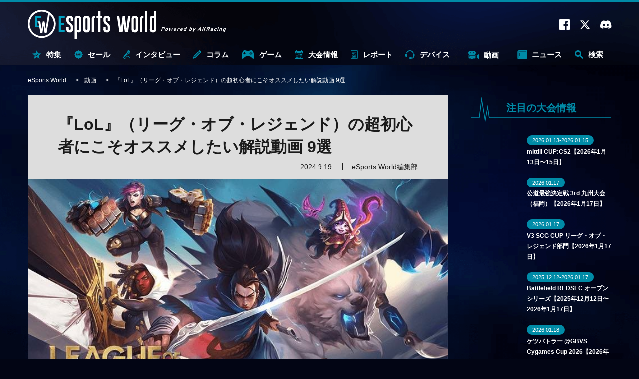

--- FILE ---
content_type: text/html; charset=utf-8
request_url: https://esports-world.jp/movie/12192
body_size: 24762
content:
<!doctype html>
<html lang="ja" xmlns:fb="http://ogp.me/ns/fb#" xmlns:og="http://ogp.me/ns#">

<head>
  <meta charset="utf-8">
  <meta name="viewport" content="width=device-width,initial-scale=1.0" />
<link rel="preconnect" href="https://fonts.googleapis.com">
<link rel="preconnect" href="https://fonts.gstatic.com" crossorigin>
<link rel="preconnect" href="https://platform.twitter.com" crossorigin>
<link rel="preconnect" href="https://www.youtube.com" crossorigin>
<link rel="preload" as="style" href="https://fonts.googleapis.com/css2?family=Montserrat:wght@400;700&display=swap">
<link rel="preload" as="style" href="/css/style.css?t=1764905754">
<link rel="preload" as="script" href="/js/ga_event_custom.js?t=1764905754">
<link rel="preload" as="script" href="/js/swiper.min.js?t=1764905754">
<link rel="preload" as="script" href="/js/common.js?t=1764905754"><meta http-equiv="X-UA-Compatible" content="IE=edge">
<meta name="apple-mobile-web-app-title" content="eSports World">
<meta name="msapplication-TileColor" content="#2d88ef">
<meta name="msapplication-TileImage" content="/images/favicons/mstile-144x144.png?t=1764905754">
<meta name="theme-color" content="#ffffff">
<link rel="shortcut icon" href="/favicon.ico?t=1764905754" type="image/x-icon" />
<link rel="icon" type="image/x-icon" href="/favicon.ico?t=1764905754">
<link rel="apple-touch-icon" sizes="180x180" href="/images/favicons/apple-touch-icon-180x180.png?t=1764905754">
<link rel="icon" type="image/png" sizes="192x192" href="/images/favicons/android-chrome-192x192.png?t=1764905754">
<link rel="manifest" href="/images/favicons/manifest.json?t=1764905754">
<link href="https://fonts.googleapis.com/css2?family=Montserrat:wght@400;700&display=swap" rel="stylesheet" media="print" onload="this.media='all'">
<link rel="stylesheet" type="text/css" href="/css/style.css?t=1764905754" media="all">
<link rel="alternate" type="application/rss+xml" href="/rss/">
<script>
    if ('serviceWorker' in navigator) {
        console.log('serviceWorker')
        window.addEventListener('load', function () {
            navigator.serviceWorker.register('/sw.js', {scope: '/'})
            .then(function (registration) {
                console.log('ServiceWorker registration successful with scope: ', registration.scope);
            })
            .catch(function (err) {
                console.log('ServiceWorker registration failed: ', err);
            });
        })
    }
</script>
  <meta name="description" content="eスポーツタイトルの初心者が、上達するために役立つ動画をご紹介。今回は『リーグ・オブ・レジェンド』の解説動画です。" />
<meta name="keywords" content="eSports World,eスポーツワールド,ゲーム,大会情報,プロゲーマー" />
<meta name="author" content="eSports World" />
<title>『LoL』（リーグ・オブ・レジェンド）の超初心者にこそオススメしたい解説動画 9選 | eSports World（eスポーツワールド）</title>
  <meta property="og:title" content="『LoL』（リーグ・オブ・レジェンド）の超初心者にこそオススメしたい解説動画 9選 | eSports World（eスポーツワールド）">
<meta property="og:site_name" content="eSports World（eスポーツワールド）">
<meta property="og:type" content="website">
<meta property="og:url" content="https://esports-world.jp/movie/12192">
<meta property="og:image" content="https://esports-world.jp/images/upload/2023/06/467cbc5bdcae7467f529bc1762a02d83.jpg">
<meta property="og:description" content="eスポーツタイトルの初心者が、上達するために役立つ動画をご紹介。今回は『リーグ・オブ・レジェンド』の解説動画です。">
<meta name="twitter:card" content="summary_large_image">
<meta name="twitter:site" content="">
<meta name="twitter:creator" content="">
<meta name="twitter:title" content="『LoL』（リーグ・オブ・レジェンド）の超初心者にこそオススメしたい解説動画 9選 | eSports World（eスポーツワールド）">
<meta name="twitter:description" content="eスポーツタイトルの初心者が、上達するために役立つ動画をご紹介。今回は『リーグ・オブ・レジェンド』の解説動画です。">
<meta name="twitter:image:src" content="https://esports-world.jp/images/upload/2023/06/467cbc5bdcae7467f529bc1762a02d83.jpg">
  <link rel="canonical"
    href="https://esports-world.jp/movie/12192">
    
  <script>
  window.dataLayer = window.dataLayer || [];
  dataLayer.push({
    postCategory: 'movie',
  });
  </script>

  <!-- Google Tag Manager -->
<script>(function(w,d,s,l,i){w[l]=w[l]||[];w[l].push({'gtm.start':
new Date().getTime(),event:'gtm.js'});var f=d.getElementsByTagName(s)[0],
j=d.createElement(s),dl=l!='dataLayer'?'&l='+l:'';j.async=true;j.src=
'https://www.googletagmanager.com/gtm.js?id='+i+dl;f.parentNode.insertBefore(j,f);
})(window,document,'script','dataLayer','GTM-T5J8WMC');</script>
<!-- End Google Tag Manager -->

    <script>
  (function() {
    if (typeof gtag !== 'function') return;
    var isPrTimes = 'その他';
    var isSeries = '連載タイトル無し';

    gtag('set', {
      'dimension1': isPrTimes
    });
    gtag('set', {
      'dimension2': isSeries
    });
  })();
  </script>
    </head>

<body>
  <div id="postDetail" class="outline">

    <!-- Google Tag Manager (noscript) -->
<noscript><iframe src="https://www.googletagmanager.com/ns.html?id=GTM-T5J8WMC"
height="0" width="0" style="display:none;visibility:hidden"></iframe></noscript>
<!-- End Google Tag Manager (noscript) -->
<header id="header" class="pageHeader" data-ga="header">
  <div class="pageHeader__inner">
    <div class="pageHeader__contents">
      <a href="/" class="logo" id="headerLogo" data-ga-label="top">
                <div>
          <img src="/images/svg/esportsworld.svg" loading="auto" width="300" height="68"
            alt="eSports World Powerd by AKRacing">
        </div>
              </a>
      <div class="outside">
        <a href="https://www.facebook.com/eSportsWorld0" target="_blank" rel="noopener" data-ga-trigger="facebook"><i
            class="icon-facebook"></i></a>
        <a href="https://twitter.com/eSportsWorld_" target="_blank" rel="noopener" data-ga-trigger="twitter"><i
            class="icon-twitter"></i></a>
        <a href="https://discord.gg/apgduv8rqN" target="_blank" rel="noopener" data-ga-trigger="discord"><i
            class="icon-discord"></i></a>
        <span class="search-sp" id="search-sp"><i class="icon-search"></i></span>
      </div>
      <div class="overlay" data-ga="overlay">
        <div class="overlay__inner">
          <span class="search-close-sp" id="search-close-sp"><i class="icon-close"></i></span>
          <form action="/search/" method="get" target="_top" class="search-form" data-ga-label="search">
            <button type="submit" class="search-form__btn">
              <i class="icon-search"></i>
            </button>
            <input class="search-form__input" type="text" name="q" placeholder="キーワードで検索">
            <button type="button" class="search-form__close">
              <i class="icon-close"></i>
            </button>
          </form>
                    <div class="tags" data-ga-label="tag">
                        <a href="/tag/【特集】eスポーツ入門"
              data-ga-trigger="【特集】eスポーツ入門">【特集】eスポーツ入門</a>
                        <a href="/tag/公式大会"
              data-ga-trigger="公式大会">公式大会</a>
                        <a href="/tag/コミュニティ大会"
              data-ga-trigger="コミュニティ大会">コミュニティ大会</a>
                        <a href="/tag/eスポーツ施設"
              data-ga-trigger="eスポーツ施設">eスポーツ施設</a>
                        <a href="/tag/eスポーツビジネス"
              data-ga-trigger="eスポーツビジネス">eスポーツビジネス</a>
                        <a href="/tag/選手インタビュー"
              data-ga-trigger="選手インタビュー">選手インタビュー</a>
                      </div>
                  </div>
      </div>
    </div>
    <nav class="pageHeader__navmenu">
      <ul class="pageHeader__navmenu__wrapper">
        <li
          class="pageHeader__navmenu__item -special "
          data-ga-label="sale">
          <a href="/special" class="pageHeader__navmenu__item__link">
            <i class="icon-special"></i>特集
          </a>
          <div class="pageHeader__megaMenu" data-ga="megamenu_special">
            <div class="pageHeader__megaMenu__inner">
              <span class="pageHeader__megaMenu__title">
                <i class="icon-special"></i>特集
              </span>
              <div class="pageHeader__megaMenu__content">
                <div class="spacer"></div>
                                <div class="post__list" data-ga-label="post">
                                    <article class="post__list__item">
                    <a href="/column/2624"
                      class="post__list__item__inner" data-ga-trigger="item0">
                      <div class="post__list__item__left">
                        <span class="post__list__item__left__image__container">
                          <img
                            src="/api/image/crop/216x148/images/upload/2023/11/a3db7e5274b7c976864cfdc054014af0.jpg"
                            alt="" width="216" height="148" loading="lazy" class="post__list__item__left__image">
                        </span>
                      </div>
                      <div class="post__list__item__right">
                                                <h3 class="subtitle">【特集】何から何までeスポーツ？ 「eスポーツ×○○」</h3>
                                                <h2 class="title">eスポーツ＆ゲームに関するテレビ番組まとめ〈2026年1月〜〉</h2>
                        <span class="time">2026.1.13</span>
                      </div>
                    </a>
                  </article>
                                    <article class="post__list__item">
                    <a href="/column/52748"
                      class="post__list__item__inner" data-ga-trigger="item1">
                      <div class="post__list__item__left">
                        <span class="post__list__item__left__image__container">
                          <img
                            src="/api/image/crop/216x148/images/upload/2025/08/71a920c3e17c095f74a0d2c07c2a217f.png"
                            alt="" width="216" height="148" loading="lazy" class="post__list__item__left__image">
                        </span>
                      </div>
                      <div class="post__list__item__right">
                                                <h3 class="subtitle">【特集】eスポーツの闇</h3>
                                                <h2 class="title">Switchは無事、スマホだけ不利 ── 『ポケモンユナイト』世界大会を揺るがした設備トラブルの全貌</h2>
                        <span class="time">2025.8.28</span>
                      </div>
                    </a>
                  </article>
                                  </div>
                              </div>
            </div>
          </div>
        </li>
        <li class="pageHeader__navmenu__item -sale "
          data-ga-label="sale">
          <a href="/sale" class="pageHeader__navmenu__item__link">
            <i class="icon-sale"></i>セール
          </a>
          <div class="pageHeader__megaMenu" data-ga="megamenu_sale">
            <div class="pageHeader__megaMenu__inner">
              <span class="pageHeader__megaMenu__title">
                <i class="icon-sale"></i>セール
              </span>
              <div class="pageHeader__megaMenu__content">
                <div class="spacer"></div>
                                <div class="post__list" data-ga-label="post">
                                    <article class="post__list__item">
                    <a href="/news/57601"
                      class="post__list__item__inner" data-ga-trigger="item0">
                      <div class="post__list__item__left">
                        <span class="post__list__item__left__image__container">
                          <img
                            src="/api/image/crop/216x148/images/upload/2026/01/41d2f0bafeaa6594ffef4d724ba84951.png"
                            alt="" width="216" height="148" loading="lazy" class="post__list__item__left__image">
                        </span>
                      </div>
                      <div class="post__list__item__right">
                                                <h2 class="title">【ALGS】その場で買える！INZONEブースが世界大会会場に出展——1v1勝利で『INZONE Buds』がもらえる企画も</h2>
                        <span class="time">2026.1.14</span>
                      </div>
                    </a>
                  </article>
                                    <article class="post__list__item">
                    <a href="/news/57543"
                      class="post__list__item__inner" data-ga-trigger="item1">
                      <div class="post__list__item__left">
                        <span class="post__list__item__left__image__container">
                          <img
                            src="/api/image/crop/216x148/images/upload/2026/01/68ac3cecadf46e97562e1b6b91b26863.jpg"
                            alt="" width="216" height="148" loading="lazy" class="post__list__item__left__image">
                        </span>
                      </div>
                      <div class="post__list__item__right">
                                                <h2 class="title">【まだ間に合う！】Steam版『スト6』Yearパスがセール対象に！——『闘いの挽歌』や『チキチキボーイズ』収録の「アケスタ」も70%OFFのカプコンセール開催中</h2>
                        <span class="time">2026.1.10</span>
                      </div>
                    </a>
                  </article>
                                  </div>
                              </div>
            </div>
          </div>
        </li>
        <li
          class="pageHeader__navmenu__item -interview "
          data-ga-label="interview">
          <a href="/interview" class="pageHeader__navmenu__item__link">
            <i class="icon-interview"></i>インタビュー
          </a>
          <div class="pageHeader__megaMenu" data-ga="megamenu_interview">
            <div class="pageHeader__megaMenu__inner">
              <span class="pageHeader__megaMenu__title">
                <i class="icon-interview"></i>インタビュー
              </span>
              <div class="pageHeader__megaMenu__content">
                                <div class="tags" data-ga-label="tag">
                                    <a href="/tag/オーナーインタビュー" data-ga-trigger="オーナーインタビュー">
                    オーナーインタビュー                  </a>
                                    <a href="/tag/選手インタビュー" data-ga-trigger="選手インタビュー">
                    選手インタビュー                  </a>
                                    <a href="/tag/解説者インタビュー" data-ga-trigger="解説者インタビュー">
                    解説者インタビュー                  </a>
                                    <a href="/tag/ストリーマーインタビュー" data-ga-trigger="ストリーマーインタビュー">
                    ストリーマーインタビュー                  </a>
                                    <a href="/tag/メーカーインタビュー" data-ga-trigger="メーカーインタビュー">
                    メーカーインタビュー                  </a>
                                    <a href="/tag/eスポーツ" data-ga-trigger="eスポーツ">
                    eスポーツ                  </a>
                                  </div>
                                                <div class="post__list" data-ga-label="post">
                                    <article class="post__list__item">
                    <a href="/interview/56849"
                      class="post__list__item__inner" data-ga-trigger="item0">
                      <div class="post__list__item__left">
                        <span class="post__list__item__left__image__container">
                          <img
                            src="/api/image/crop/216x148/images/upload/2025/12/99bd12da1d53079327c71a9f63896567.jpg"
                            alt="" width="216" height="148" loading="lazy" class="post__list__item__left__image">
                        </span>
                      </div>
                      <div class="post__list__item__right">
                                                <h2 class="title">【インタビュー】三和電子株式会社がレバーにこだわる理由とは——三和電子と神明電機がタッグを組んで開発された可変式静音レバー開発秘話</h2>
                        <span class="time">2025.12.23</span>
                      </div>
                    </a>
                  </article>
                                    <article class="post__list__item">
                    <a href="/interview/57120"
                      class="post__list__item__inner" data-ga-trigger="item1">
                      <div class="post__list__item__left">
                        <span class="post__list__item__left__image__container">
                          <img
                            src="/api/image/crop/216x148/images/upload/2025/12/d6ac31f083200c2a833416c1bfe24f16.png"
                            alt="" width="216" height="148" loading="lazy" class="post__list__item__left__image">
                        </span>
                      </div>
                      <div class="post__list__item__right">
                                                <h3 class="subtitle">【特集】ストリートファイターリーグ Pro-JP 2025</h3>
                                                <h2 class="title">【SFL2025 REJECTインタビュー】 ウメハラ「LeSharでダメなら仕方がないと思えた」──REJECTがLeSharに託した大将戦</h2>
                        <span class="time">2025.12.18</span>
                      </div>
                    </a>
                  </article>
                                  </div>
                              </div>
            </div>
          </div>
        </li>
        <li
          class="pageHeader__navmenu__item -column "
          data-ga-label="column">
          <a href="/column" class="pageHeader__navmenu__item__link">
            <i class="icon-column"></i>コラム
          </a>
          <div class="pageHeader__megaMenu" data-ga="megamenu_column">
            <div class="pageHeader__megaMenu__inner">
              <span class="pageHeader__megaMenu__title"><i class="icon-column"></i>コラム</span>
              <div class="pageHeader__megaMenu__content">
                                <div class="tags" data-ga-label="tag">
                                    <a href="/tag/【特集】深遠なるゲーミングデバイスの世界" data-ga-trigger="【特集】深遠なるゲーミングデバイスの世界">
                    【特集】深遠なるゲーミングデバイスの世界                  </a>
                                    <a href="/tag/格闘ゲーム" data-ga-trigger="格闘ゲーム">
                    格闘ゲーム                  </a>
                                    <a href="/tag/FPS・TPS" data-ga-trigger="FPS・TPS">
                    FPS・TPS                  </a>
                                    <a href="/tag/MOBA（マルチプレイヤーオンラインバトルアリーナ）" data-ga-trigger="MOBA（マルチプレイヤーオンラインバトルアリーナ）">
                    MOBA（マルチプレイヤーオンラインバトルアリーナ）                  </a>
                                  </div>
                                                <div class="post__list" data-ga-label="post">
                                    <article class="post__list__item">
                    <a href="/column/2624"
                      class="post__list__item__inner" data-ga-trigger="item0">
                      <div class="post__list__item__left">
                        <span class="post__list__item__left__image__container">
                          <img
                            src="/api/image/crop/216x148/images/upload/2023/11/a3db7e5274b7c976864cfdc054014af0.jpg"
                            alt="" width="216" height="148" loading="lazy" class="post__list__item__left__image">
                        </span>
                      </div>
                      <div class="post__list__item__right">
                                                <h3 class="subtitle">【特集】何から何までeスポーツ？ 「eスポーツ×○○」</h3>
                                                <h2 class="title">eスポーツ＆ゲームに関するテレビ番組まとめ〈2026年1月〜〉</h2>
                        <span class="time">2026.1.13</span>
                      </div>
                    </a>
                  </article>
                                    <article class="post__list__item">
                    <a href="/column/57376"
                      class="post__list__item__inner" data-ga-trigger="item1">
                      <div class="post__list__item__left">
                        <span class="post__list__item__left__image__container">
                          <img
                            src="/api/image/crop/216x148/images/upload/2025/12/0fb98b3f8ea0b72acaf9a5e69554f5fa.jpg"
                            alt="" width="216" height="148" loading="lazy" class="post__list__item__left__image">
                        </span>
                      </div>
                      <div class="post__list__item__right">
                                                <h3 class="subtitle">【特集】深遠なるゲーミングデバイスの世界</h3>
                                                <h2 class="title">【Victrix Pro BFG Reloaded PC レビュー】ひっそりと発売されていたTURTLE BEACHのトラックパッド付きゲーミングゲームパッドがすごい！</h2>
                        <span class="time">2026.1.9</span>
                      </div>
                    </a>
                  </article>
                                  </div>
                              </div>
            </div>
          </div>
        </li>
        <li class="pageHeader__navmenu__item -game "
          data-ga-label="game">
          <a href="/game" class="pageHeader__navmenu__item__link"><i class="icon-game"></i>ゲーム</a>
                    <div class="pageHeader__megaMenu" data-ga="megamenu_game">
            <div class="pageHeader__megaMenu__inner">
              <span class="pageHeader__megaMenu__title"><i class="icon-game"></i>ゲーム</span>
              <div class="pageHeader__megaMenu__content">
                <div class="game">
                                    <div class="game__list">
                                        <a href="/tag/グランツーリスモ7" class="game__list__item">
                      <div class="game__list__item__image">
                                                <img loading="lazy"
                          src="/images/upload/2023/12/30c4cd897587a7d6312b0178deb57a26.jpg"
                          width="600" height="315" alt="">
                      </div>
                      <span
                        class="title">GT7</span>
                    </a>
                                        <a href="/tag/ストリートファイター6" class="game__list__item">
                      <div class="game__list__item__image">
                                                <img loading="lazy"
                          src="/images/upload/2023/04/5fddf50e23d1314107944e36c1bda8b4.jpg"
                          width="600" height="315" alt="">
                      </div>
                      <span
                        class="title">スト6</span>
                    </a>
                                        <a href="/tag/レインボーシックス シージX" class="game__list__item">
                      <div class="game__list__item__image">
                                                <img loading="lazy"
                          src="/images/upload/2025/05/519b99fafd598cd6262abad185d4ed78.jpg"
                          width="600" height="315" alt="">
                      </div>
                      <span
                        class="title">R6SX</span>
                    </a>
                                        <a href="/tag/Counter-Strike 2" class="game__list__item">
                      <div class="game__list__item__image">
                                                <img loading="lazy"
                          src="/images/upload/2023/10/f468957ccedcad28bec3e22f700461ed.jpg"
                          width="600" height="315" alt="">
                      </div>
                      <span
                        class="title">CS2</span>
                    </a>
                                        <a href="/tag/Apex Legends" class="game__list__item">
                      <div class="game__list__item__image">
                                                <img loading="lazy"
                          src="/images/upload/2023/04/767d764e03c2a0afb71cb7086daae3ca.jpg"
                          width="600" height="315" alt="">
                      </div>
                      <span
                        class="title">エペ</span>
                    </a>
                                        <a href="/tag/パズドラ" class="game__list__item">
                      <div class="game__list__item__image">
                                                <img loading="lazy"
                          src="/images/upload/2023/06/df7d140cd86c0e41e9774ea14afff8ac.jpg"
                          width="600" height="315" alt="">
                      </div>
                      <span
                        class="title">パズドラ</span>
                    </a>
                                        <a href="/tag/太鼓の達人" class="game__list__item">
                      <div class="game__list__item__image">
                                                <img loading="lazy"
                          src="/images/upload/2023/04/24bb14b17f785ada469a58a669d43595.jpg"
                          width="600" height="315" alt="">
                      </div>
                      <span
                        class="title">太達</span>
                    </a>
                                        <a href="/tag/ぷよぷよeスポーツ" class="game__list__item">
                      <div class="game__list__item__image">
                                                <img loading="lazy"
                          src="/images/upload/2023/04/5484a67ad56974b4838d4a1b70e9fb08.jpg"
                          width="600" height="315" alt="">
                      </div>
                      <span
                        class="title">ぷよぷよ</span>
                    </a>
                                      </div>
                                  </div>
              </div>
            </div>
          </div>
                  </li>
        <li
          class="pageHeader__navmenu__item -tournament "
          data-ga-label="tournament">
          <a href="/tournament" class="pageHeader__navmenu__item__link"><i class="icon-calendar"></i>大会情報</a>
          <div class="pageHeader__megaMenu" data-ga="megamenu_tournament">
            <div class="pageHeader__megaMenu__inner">
              <span class="pageHeader__megaMenu__title"><i class="icon-calendar"></i>大会情報</span>
              <div class="pageHeader__megaMenu__content">
                                <div class="tags" data-ga-label="tag">
                                    <a href="/tag/公式大会"
                    data-ga-trigger="公式大会">公式大会</a>
                                    <a href="/tag/コミュニティ大会"
                    data-ga-trigger="コミュニティ大会">コミュニティ大会</a>
                                    <a href="/tag/VALORANT"
                    data-ga-trigger="VALORANT">VALORANT</a>
                                    <a href="/tag/リーグ・オブ・レジェンド"
                    data-ga-trigger="リーグ・オブ・レジェンド">リーグ・オブ・レジェンド</a>
                                    <a href="/tag/ストリートファイター6"
                    data-ga-trigger="ストリートファイター6">ストリートファイター6</a>
                                    <a href="/tag/鉄拳8"
                    data-ga-trigger="鉄拳8">鉄拳8</a>
                                    <a href="/tag/Apex Legends"
                    data-ga-trigger="Apex Legends">Apex Legends</a>
                                  </div>
                                                                <div class="post__list" data-ga-label="post">
                                                      <article class="post__list__item">
                    <a href="/tournament/57702" class="post__list__item__inner"
                      data-ga-trigger="item0">
                      <div class="post__list__item__left">
                        <span class="post__list__item__left__image__container">
                          <img
                            src="/api/image/crop/216x148/images/upload/2026/01/9c126c7b5238935b568009d4df97223e.jpg"
                            alt="" width="216" height="148" loading="lazy" class="post__list__item__left__image">
                        </span>
                      </div>
                      <div class="post__list__item__right">
                                                <h2 class="title">mittiii CUP:CS2【2026年1月13日〜15日】</h2>
                        <span class="time">2026.1.14</span>
                      </div>
                    </a>
                  </article>
                                                                        <article class="post__list__item">
                    <a href="/tournament/57085" class="post__list__item__inner"
                      data-ga-trigger="item1">
                      <div class="post__list__item__left">
                        <span class="post__list__item__left__image__container">
                          <img
                            src="/api/image/crop/216x148/images/upload/2025/08/853dbc322f8a02e98ae75cf81b4c308a.jpg"
                            alt="" width="216" height="148" loading="lazy" class="post__list__item__left__image">
                        </span>
                      </div>
                      <div class="post__list__item__right">
                                                <h2 class="title">公道最強決定戦 3rd 九州大会（福岡）【2026年1月17日】</h2>
                        <span class="time">2025.12.18</span>
                      </div>
                    </a>
                  </article>
                                  </div>
                              </div>
            </div>
          </div>
        </li>
        <li
          class="pageHeader__navmenu__item -report "
          data-ga-label="report">
          <a href="/report" class="pageHeader__navmenu__item__link">
            <i class="icon-report"></i>レポート
          </a>
          <div class="pageHeader__megaMenu" data-ga="megamenu_report">
            <div class="pageHeader__megaMenu__inner">
              <span class="pageHeader__megaMenu__title"><i class="icon-report"></i>レポート</span>
              <div class="pageHeader__megaMenu__content">
                                <div class="tags" data-ga-label="tag">
                                    <a href="/tag/大会レポート"
                    data-ga-trigger="大会レポート">大会レポート</a>
                                    <a href="/tag/VALORANT"
                    data-ga-trigger="VALORANT">VALORANT</a>
                                    <a href="/tag/リーグ・オブ・レジェンド"
                    data-ga-trigger="リーグ・オブ・レジェンド">リーグ・オブ・レジェンド</a>
                                    <a href="/tag/ストリートファイター6"
                    data-ga-trigger="ストリートファイター6">ストリートファイター6</a>
                                  </div>
                                                <div class="post__list" data-ga-label="post">
                                    <article class="post__list__item">
                    <a href="/report/57698"
                      class="post__list__item__inner" data-ga-trigger="item0">
                      <div class="post__list__item__left">
                        <span class="post__list__item__left__image__container">
                          <img
                            src="/api/image/crop/216x148/images/upload/2026/01/7ffaf93a4f6233edae33c37f399d9f92.jpg"
                            alt="" width="216" height="148" loading="lazy" class="post__list__item__left__image">
                        </span>
                      </div>
                      <div class="post__list__item__right">
                                                <h2 class="title">【大会レポート＋インタビュー】 東京が舞台のバーチャルレースはRyun選手が2連覇！ ——東京eスポーツフェスタ2026</h2>
                        <span class="time">2026.1.14</span>
                      </div>
                    </a>
                  </article>
                                    <article class="post__list__item">
                    <a href="/report/57699"
                      class="post__list__item__inner" data-ga-trigger="item1">
                      <div class="post__list__item__left">
                        <span class="post__list__item__left__image__container">
                          <img
                            src="/api/image/crop/216x148/images/upload/2026/01/3b862d941d34ef92104d39a2285c1c25.jpg"
                            alt="" width="216" height="148" loading="lazy" class="post__list__item__left__image">
                        </span>
                      </div>
                      <div class="post__list__item__right">
                                                <h2 class="title">【大会レポート＋インタビュー】ふ〜ど「1回戦から出ていたら、どうなっていたか分からなかった」——東京eスポーツフェスタ初採用の『スト6』大会はゲスト枠にプロ選手が登場！</h2>
                        <span class="time">2026.1.14</span>
                      </div>
                    </a>
                  </article>
                                  </div>
                              </div>
            </div>
          </div>
        </li>
        <li
          class="pageHeader__navmenu__item -gaming-device "
          data-ga-label="gaming-device">
          <a href="/gaming-device" class="pageHeader__navmenu__item__link"><i class="icon-device"></i>デバイス</a>
          <div class="pageHeader__megaMenu" data-ga="megamenu_gaming-device">
            <div class="pageHeader__megaMenu__inner">
              <span class="pageHeader__megaMenu__title"><i class="icon-device"></i>デバイス</span>
              <div class="pageHeader__megaMenu__content">
                                <div class="tags" data-ga-label="tag">
                                    <a href="/tag/ゲーミングデバイス"
                    data-ga-trigger="ゲーミングデバイス">ゲーミングデバイス</a>
                                    <a href="/tag/ゲーミングモニター"
                    data-ga-trigger="ゲーミングモニター">ゲーミングモニター</a>
                                    <a href="/tag/ゲーミングPC"
                    data-ga-trigger="ゲーミングPC">ゲーミングPC</a>
                                    <a href="/tag/ゲーミングチェア"
                    data-ga-trigger="ゲーミングチェア">ゲーミングチェア</a>
                                    <a href="/tag/AKRacing"
                    data-ga-trigger="AKRacing">AKRacing</a>
                                  </div>
                                                <div class="post__list" data-ga-label="post">
                                    <article class="post__list__item">
                    <a href="/gaming-device/57492"
                      class="post__list__item__inner" data-ga-trigger="item0">
                      <div class="post__list__item__left">
                        <span class="post__list__item__left__image__container">
                          <img
                            src="/api/image/crop/216x148/images/upload/2026/01/e13522a3cb04a76f260e4801b40332b8.jpg"
                            alt="" width="216" height="148" loading="lazy" class="post__list__item__left__image">
                        </span>
                      </div>
                      <div class="post__list__item__right">
                                                <h2 class="title">【360Hz＋QD-OLED】MSI、第5世代パネル搭載の34インチ湾曲モニター「MPG 341CQR QD-OLED X36」を発表——真のAIモニター「MEG X」の予告も</h2>
                        <span class="time">2026.1.8</span>
                      </div>
                    </a>
                  </article>
                                    <article class="post__list__item">
                    <a href="/gaming-device/57364"
                      class="post__list__item__inner" data-ga-trigger="item1">
                      <div class="post__list__item__left">
                        <span class="post__list__item__left__image__container">
                          <img
                            src="/api/image/crop/216x148/images/upload/2025/12/7c304f08aa257a157db4f71459b970fd.jpg"
                            alt="" width="216" height="148" loading="lazy" class="post__list__item__left__image">
                        </span>
                      </div>
                      <div class="post__list__item__right">
                                                <h2 class="title">【400Hz＋Fast IPS】Pixioの人気シリーズ「HAYABUSA」が復活！——発売記念の10%OFFセールは本日7日まで</h2>
                        <span class="time">2026.1.7</span>
                      </div>
                    </a>
                  </article>
                                  </div>
                              </div>
            </div>
          </div>
        </li>
        <li
          class="pageHeader__navmenu__item -movie -current"
          data-ga-label="movie">
          <a href="/movie" class="pageHeader__navmenu__item__link">
            <i class="icon-movie"></i>
            動画
          </a>
          <div class="pageHeader__megaMenu" data-ga="megamenu_movie">
            <div class="pageHeader__megaMenu__inner">
              <span class="pageHeader__megaMenu__title"><i class="icon-movie"></i>動画</span>
              <div class="pageHeader__megaMenu__content">
                                <div class="tags" data-ga-label="tag">
                                    <a href="/tag/格闘ゲーム"
                    data-ga-trigger="格闘ゲーム">格闘ゲーム</a>
                                    <a href="/tag/FPS・TPS"
                    data-ga-trigger="FPS・TPS">FPS・TPS</a>
                                    <a href="/tag/MOBA（マルチプレイヤーオンラインバトルアリーナ）"
                    data-ga-trigger="MOBA（マルチプレイヤーオンラインバトルアリーナ）">MOBA（マルチプレイヤーオンラインバトルアリーナ）</a>
                                    <a href="/tag/デジタルカードゲーム"
                    data-ga-trigger="デジタルカードゲーム">デジタルカードゲーム</a>
                                  </div>
                                                <div class="post__list" data-ga-label="post">
                                    <article class="post__list__item">
                    <a href="/movie/54939"
                      class="post__list__item__inner" data-ga-trigger="item0">
                      <div class="post__list__item__left">
                        <span class="post__list__item__left__image__container">
                          <img
                            src="/api/image/crop/216x148/images/upload/2025/10/08430a68b07bb864eb5805071e582cf3.jpg"
                            alt="" width="216" height="148" loading="lazy" class="post__list__item__left__image">
                        </span>
                      </div>
                      <div class="post__list__item__right">
                                                <h2 class="title">『スト6』新キャラクター「C.ヴァイパー」のプロゲーマーによる攻略動画まとめ 高い難易度と高い火力を併せ持つ才女</h2>
                        <span class="time">2025.10.17</span>
                      </div>
                    </a>
                  </article>
                                    <article class="post__list__item">
                    <a href="/movie/53255"
                      class="post__list__item__inner" data-ga-trigger="item1">
                      <div class="post__list__item__left">
                        <span class="post__list__item__left__image__container">
                          <img
                            src="/api/image/crop/216x148/images/upload/2025/09/9a284bb5712a6cff188e77cc274f5545.png"
                            alt="" width="216" height="148" loading="lazy" class="post__list__item__left__image">
                        </span>
                      </div>
                      <div class="post__list__item__right">
                                                <h2 class="title">【スタンミ× 丹生明里がダブルMC！】プロ選手が父親にコーチング!?——父親同士が『スト6』で対決する「スーパーファミリーゲーミング」がいよいよ放送！</h2>
                        <span class="time">2025.9.3</span>
                      </div>
                    </a>
                  </article>
                                  </div>
                              </div>
            </div>
          </div>
        </li>
        <li class="pageHeader__navmenu__item -news "
          data-ga-label="news">
          <a href="/news" class="pageHeader__navmenu__item__link"><i class="icon-news"></i>ニュース</a>
          <div class="pageHeader__megaMenu" data-ga="megamenu_news">
            <div class="pageHeader__megaMenu__inner">
              <span class="pageHeader__megaMenu__title"><i class="icon-news"></i>ニュース</span>
              <div class="pageHeader__megaMenu__content">
                                <div class="tags" data-ga-label="tag">
                                    <a href="/tag/eスポーツ"
                    data-ga-trigger="eスポーツ">eスポーツ</a>
                                    <a href="/tag/格闘ゲーム"
                    data-ga-trigger="格闘ゲーム">格闘ゲーム</a>
                                    <a href="/tag/MOBA（マルチプレイヤーオンラインバトルアリーナ）"
                    data-ga-trigger="MOBA（マルチプレイヤーオンラインバトルアリーナ）">MOBA（マルチプレイヤーオンラインバトルアリーナ）</a>
                                    <a href="/tag/FPS・TPS"
                    data-ga-trigger="FPS・TPS">FPS・TPS</a>
                                    <a href="/tag/AKRacing"
                    data-ga-trigger="AKRacing">AKRacing</a>
                                  </div>
                                                <div class="post__list" data-ga-label="post">
                                    <article class="post__list__item">
                    <a href="/news/57656"
                      class="post__list__item__inner" data-ga-trigger="item0">
                      <div class="post__list__item__left">
                        <span class="post__list__item__left__image__container">
                          <img
                            src="/api/image/crop/216x148/images/upload/2026/01/d75d08ab7f7ee6973f024930b7f90d14.jpg"
                            alt="" width="216" height="148" loading="lazy" class="post__list__item__left__image">
                        </span>
                      </div>
                      <div class="post__list__item__right">
                                                <h2 class="title">【日本eスポーツアワード2025】 年間最優秀eスポーツプレーヤー賞はGO1！ 「2025年は引退も考えた。こんな光栄な賞をいただけたのはみなさまのおかげ」</h2>
                        <span class="time">2026.1.14</span>
                      </div>
                    </a>
                  </article>
                                    <article class="post__list__item">
                    <a href="/news/57601"
                      class="post__list__item__inner" data-ga-trigger="item1">
                      <div class="post__list__item__left">
                        <span class="post__list__item__left__image__container">
                          <img
                            src="/api/image/crop/216x148/images/upload/2026/01/41d2f0bafeaa6594ffef4d724ba84951.png"
                            alt="" width="216" height="148" loading="lazy" class="post__list__item__left__image">
                        </span>
                      </div>
                      <div class="post__list__item__right">
                                                <h2 class="title">【ALGS】その場で買える！INZONEブースが世界大会会場に出展——1v1勝利で『INZONE Buds』がもらえる企画も</h2>
                        <span class="time">2026.1.14</span>
                      </div>
                    </a>
                  </article>
                                  </div>
                              </div>
            </div>
          </div>
        </li>
        <li class="pageHeader__navmenu__item searchMenu" data-ga-label="search">
          <span class="pageHeader__navmenu__item__link"><i class="icon-search"></i>検索</span>
          <div class="pageHeader__megaMenu header__searchMenu" data-ga="megamenu_search">
            <div class="pageHeader__megaMenu__inner">
              <span class="pageHeader__megaMenu__title"><i class="icon-search"></i>検索</span>
              <div class="pageHeader__megaMenu__content">
                <form action="/search/" method="get" target="_top" class="search-form">
                  <button type="submit" class="search-form__btn">
                    <i class="icon-search"></i>
                  </button>
                  <input class="search-form__input" type="text" name="q" placeholder="キーワードで検索">
                  <button type="button" class="search-form__close">
                    <i class="icon-close"></i>
                  </button>
                </form>
                                <div class="tags" data-ga-label="tag">
                                    <a href="/tag/【特集】eスポーツ入門"
                    data-ga-trigger="【特集】eスポーツ入門">【特集】eスポーツ入門</a>
                                    <a href="/tag/公式大会"
                    data-ga-trigger="公式大会">公式大会</a>
                                    <a href="/tag/コミュニティ大会"
                    data-ga-trigger="コミュニティ大会">コミュニティ大会</a>
                                    <a href="/tag/eスポーツ施設"
                    data-ga-trigger="eスポーツ施設">eスポーツ施設</a>
                                    <a href="/tag/eスポーツビジネス"
                    data-ga-trigger="eスポーツビジネス">eスポーツビジネス</a>
                                    <a href="/tag/選手インタビュー"
                    data-ga-trigger="選手インタビュー">選手インタビュー</a>
                                  </div>
                              </div>
            </div>
          </div>
        </li>
      </ul>
    </nav>
    <div class="drawer" data-ga-label="drawer">
      <div class="drawer__inner">
        <nav class="drawer__nav">
          <div class="drawer__nav__item">
            <a href="/news" class="drawer__nav__item__link" data-ga-trigger="news"><i class="icon-news"></i>ニュース</a>
          </div>
          <div class="drawer__nav__item">
            <a href="/game" class="drawer__nav__item__link" data-ga-trigger="game"><i class="icon-game"></i>ゲーム</a>
          </div>
          <div class="drawer__nav__item">
            <a href="/gaming-device" class="drawer__nav__item__link" data-ga-trigger="gaming-device"><i
                class="icon-device"></i>デバイス</a>
          </div>
          <div class="drawer__nav__item">
            <a href="/tournament" class="drawer__nav__item__link" data-ga-trigger="tournament"><i
                class="icon-calendar"></i>大会情報</a>
          </div>
          <div class="drawer__nav__item">
            <a href="/report" class="drawer__nav__item__link" data-ga-trigger="report"><i
                class="icon-report"></i>レポート</a>
          </div>
          <div class="drawer__nav__item">
            <a href="/column" class="drawer__nav__item__link" data-ga-trigger="column"><i
                class="icon-column"></i>コラム</a>
          </div>
          <div class="drawer__nav__item">
            <a href="/interview" class="drawer__nav__item__link" data-ga-trigger="interview"><i
                class="icon-interview"></i>インタビュー</a>
          </div>
          <div class="drawer__nav__item">
            <a href="/movie" class="drawer__nav__item__link" data-ga-trigger="movie"><i class="icon-movie"></i>動画</a>
          </div>
        </nav>
        <div class="drawer__outside">
          <!-- <a href="#" target="_blank" rel="noopener"><img src="/images/akracingshop.png" alt=""></a> -->
          <a href="https://www.facebook.com/eSportsWorld0" target="_blank" rel="noopener" data-ga-trigger="facebook">
            <i class="icon-facebook"></i>
          </a>
          <a href="https://twitter.com/eSportsWorld_" target="_blank" rel="noopener" data-ga-trigger="twitter">
            <i class="icon-twitter"></i>
          </a>
        </div>
      </div>
    </div>
  </div>
</header>
    <main class="pageContainer" data-ga="container">
      <div class="pageContainer__inner">

        <nav class="breadcrumb">
          <ol class="breadcrumb__items">
            <li>
              <a href="/"><span>eSports World</span></a>
            </li>
            <li>
              <a href="/movie"><span>動画</span></a>
            </li>
            <li>
              <a
                href="/movie/12192"><span>『LoL』（リーグ・オブ・レジェンド）の超初心者にこそオススメしたい解説動画 9選</span></a>
            </li>
          </ol>
          <!-- /breadcrumb -->
        </nav>

        <article class="post__detail" data-ga-label="editorContent">
          <div class="post__detail__inner">
            <div class="post__detail__header">
                            <h1 class="title">
                『LoL』（リーグ・オブ・レジェンド）の超初心者にこそオススメしたい解説動画 9選                                              </h1>
              <div class="meta">
                <span class="meta__item">2024.9.19</span>
                <span class="meta__item">
                                    eSports World編集部                                  </span>
              </div>
            </div>
                                    <div class="post__detail__hero">
              <img src="/images/upload/2023/06/467cbc5bdcae7467f529bc1762a02d83.jpg" width="750"
                height="420" alt="" />
            </div>
                                    <div class="post__detail__content">
                            <div class="tags" data-ga-label="postKeywords">
                                <a href="/tag/MOBA"
                  data-ga-trigger="MOBA">MOBA</a>
                                <a href="/tag/リーグ・オブ・レジェンド"
                  data-ga-trigger="リーグ・オブ・レジェンド">リーグ・オブ・レジェンド</a>
                              </div>
              
                                          <ul class="heading">
                                <li class="heading__item">
                  <a href="#toc0">徹底した初心者目線がわかりやすい：まちやん</a>
                                  </li>
                                <li class="heading__item">
                  <a href="#toc1">『LoL』の“基本のキ”を学びたい人に：Yomi</a>
                                  </li>
                                <li class="heading__item">
                  <a href="#toc2">初心者VTuberと一緒にゼロから学べる：k4sen</a>
                                  </li>
                                <li class="heading__item">
                  <a href="#toc3">初心者を対象としたコーチングに学び多し：しゃるる</a>
                                  </li>
                                <li class="heading__item">
                  <a href="#toc4">初心者のための心得が役に立つ：ボチカ</a>
                                  </li>
                                <li class="heading__item">
                  <a href="#toc5">「マクロ」の動きを優しく解説：JapaneseKoreanUG</a>
                                  </li>
                                <li class="heading__item">
                  <a href="#toc6">プロの視点・動きを丁寧に紹介：Evi選手</a>
                                  </li>
                                <li class="heading__item">
                  <a href="#toc7">思わずサポートをやりたくなる、元プロの優しいアドバイス：Enty</a>
                                  </li>
                                <li class="heading__item">
                  <a href="#toc8">「LJL」メンバーによるぜいたくな攻略動画が満載：SmashlogTV</a>
                                  </li>
                                <li class="heading__item">
                  <a href="#toc9">まとめ</a>
                                  </li>
                              </ul>
              
              
              <div class="editor-contents">
                eSports World編集部が厳選した<a href="/tag/動画" title="動画" class="tag-word">動画</a>配信番組／アーカイブをご紹介する「eSports Worldレコメンド動画」シリーズ。今回は『<a href="/tag/リーグ・オブ・レジェンド" title="リーグ・オブ・レジェンド" class="tag-word">リーグ・オブ・レジェンド</a>』（LoL）の動画をご紹介しよう。<br /><br />『LoL』は<a href="/tag/eスポーツ" title="eスポーツ" class="tag-word">eスポーツ</a>として世界一有名な<a href="/tag/MOBA" title="MOBA" class="tag-word">MOBA</a>タイトル。なんだかんだ言っても世界最大のeスポーツタイトルとして興味がある方も多いだろう。<br /><br />ただし、覚えるべきことが多く、“普通に”プレーできるようになるまでにもとても時間がかかると言われている。できるだけ優しく、理解しやすい解説動画を、ストリーマーごとにご紹介していこう。<br /><br /><br /><h2 id="toc0">徹底した初心者目線がわかりやすい：まちやん</h2> <br />数ある初心者向けの『LoL』解説動画の中で、群を抜いてわかりやすいのが、まちやんさんの動画。開設されたのも2020年と比較的最近。<br /><br /><div class="video"><div id="youtube:RyePK8bfrtw" data-youtube-query="" class="youtube-container"></div></div> 多くの解説動画は、ちょっとした説明の中にも『LoL』を遊んでいる方でないとわからない要素が入りがち。そしてそれが「当たり前」のものとして解説されている。つまり、その時点で対象がある程度『LoL』をわかっている人に限定されている。<br /><br />しかし、まちやんさんの動画は、徹底的に初心者に向けた丁寧な説明を、端的な短い動画でたくさんアップして紹介してくれている。説明のしかたはもちろん、文字の色ひとつとっても非常にわかりやすく整っているので、あとで見返して学ぶのにも最適だ。<br /><br />チャンネルの目的として「日本人LoL人口の増加」「初心者に（特に）優しく！」と書かれているとおり、手取り足取り説明してくれているので、何度も見返しながら少しずつ自分のステップアップに合わせて見ていける。<br /><br /><br /><h2 id="toc1">『LoL』の“基本のキ”を学びたい人に：Yomi</h2> <br />eSports Worldでも攻略記事を連載していたYomiさんの解説動画も、非常にわかりやすいことで定評がある。<br /><br />『LoL』というゲームの目的、プレーヤーが何をすべきなのかといった普遍的な説明は、数年前の動画でも十分に役に立つはずだ。<br /><br />特に見ていただきたいのが「脱初心者 3分超講座」。『LoL』のルールがわかってくると必ず陥る、「あれ、今って何をすればいいんだっけ？」という時間にすべきことを、3分程度（実際にはもっと長い動画ですが）で短く教えてくれているところ。<br /><br /><div class="video"><div id="youtube:fXUy0vQllJA" data-youtube-query="" class="youtube-container"></div></div> <br />ミニオンはどうやって倒せばいいのか、倒さないで放っておくのはなぜかといった「レーンコントロール」の話、相手に対してどれくらいダメージを与えたり、食らわないようにすればいいのかという「ダメージトレード」の話、中盤から「チームを意識したレーン戦」などは、ある程度上級者になってから見返しても役に立つ。<br /><br />Yomiさんの連載記事：<a href="https://esports-world.jp/writer/28" target="_blank">https://esports-world.jp/writer/28</a><br /><br /><br /><h2 id="toc2">初心者VTuberと一緒にゼロから学べる：k4sen</h2> <br /><a href="/tag/ZETA DIVISION" title="ZETA DIVISION" class="tag-word">ZETA DIVISION</a>のストリーマーであり、いまや『LoL』の伝道師としてもおなじみのk4senさん。彼自身が主催する冠イベント「The k4sen」などのイベントに参加する<a href="/tag/VTuber" title="VTuber" class="tag-word">VTuber</a>、ストリーマーに対して行っている初心者講座の動画は、これから『LoL』を始めたい、あるいは初めて『LoL』にふれるという人にとっては非常にわかりやすい教材だ。<br /><br /><div class="video"><div id="youtube:2y17mWgeS3k" data-youtube-query="" class="youtube-container"></div></div> <br />1本あたりの動画の時間は長めだが、全体的な『LoL』のルールやセオリーをしっかり教えてくれる上に、初心者であるVTuberらの質問も、初心者の視聴者と同じ目線なので理解が早い。<br /><br />動画の数も定期的に増えており、「The k4sen」のたびに少しずつ異なる知識を盛り込んでいるので、どれから見ても損はないだろう。試合中やコーチング中のk4senさんは厳しめな発言も多いが、こういった初心者向け動画では本当に丁寧でわかりやすい。<br /><br /><br /><h2 id="toc3">初心者を対象としたコーチングに学び多し：しゃるる</h2> <br />Twitchを中心に配信しているしゃるるさんは、最近でこそ「The k4sen」のコーチとして楽しめる動画も多いが、YouTubeでアーカイブされている動画には、ロールごとの動きの基本など、見て真似することで『LoL』の基本の動きがわかる動画を多数アップしてくれている。<br /><br />中でも、低ランクの初心者を対象とした「ためになるコーチング集」シリーズは、初心者のどんな動きが問題で、どのように解決すればいいのかを的確に指摘してくれており、ひとつの動画の中でも気づくこと、学べることがたくさんある。<br /><br /><div class="video"><div id="youtube:GHHlG9vNeFU" data-youtube-query="" class="youtube-container"></div></div> <br />それ以外にも、「ロールごとのコーチング集」、「面白コーチング集」といったバリエーションも豊富で、あらゆるプレーヤーが少し高度な考え方（マクロ）やテクニックを学ぶのに最適だ。<br /><br /><br /><h2 id="toc4">初心者のための心得が役に立つ：ボチカ</h2> <br />「青森最高レート」としても有名なBOT以下（ボチカ）さんは、名前の通りかなり高ランクなプレーヤー。チャンピオンの解説動画を定期的にアップしたり、初心者向けにコーチングなども行っている。<br /><br /><div class="video"><div id="youtube:BUX4m8E1ikA" data-youtube-query="" class="youtube-container"></div></div> <br />そんな彼の動画の魅力は、「これをやっておけ」という具体例を示してくれること。例えばキー設定の方法を画面で実際に操作しながら見せてくれたり、チャットは気にするなと言ってくれたり。高ランクプレーヤーとして初心者を大切にする姿勢が感じられるところが好印象だ。<br /><br />顔出しの生放送スタイルの動画だが、初心者向けのものは短くまとめられている。なにより青森弁のイントネーションでの説明が柔らかくて聞きやすい。<br /><br /><br /><h2 id="toc5">「マクロ」の動きを優しく解説：JapaneseKoreanUG</h2> <br />少し上級者向けの内容になるが、元NA（北米）サーバーのマスターだったJapaneseKoreanUGさんの入門動画も非常にわかりやすいことで定評がある。<br /><br /><div class="video"><div id="youtube:UIrWC7n55NM" data-youtube-query="" class="youtube-container"></div></div> <br />「LOL講座」というシリーズでは、特に初心者にはわかりにくい、試合全体の中でどんな時間帯にどう動けばいいか、という視点の解説動画がオススメ。目の前のミニオンを倒して経験値とお金を稼ぐことから、少しずつチームの他のメンバーの動きを意識したり、助けたりできるようになっていく、いわゆる「マクロ」な動きの基本を丁寧に解説している。<br /><br />それ以外にも、最新のアップデート情報をほぼ全チャンピオン解説してくれる動画を定期的に公開していたり、<a href="/tag/世界大会" title="世界大会" class="tag-word">世界大会</a>の解説動画なども頻繁にアップされている。<br /><br />言葉遣いがやや荒っぽいのも彼の持ち味。髪を丸めたりブロンズ・アイアンプレーヤーたちの動きを見ながらアドバイスしたり、ウォッチパーティー絡みで発狂したりと、『LoL』を題材にした面白おかしい配信自体も彼らしく楽しい。<br /><br /><br /><h2 id="toc6">プロの視点・動きを丁寧に紹介：Evi選手</h2> <br />最後にご紹介するのは、プロゲーマーの代表として、トップレーナーを務めるEvi選手の動画「えびンモTV」だ。<br /><br /><div class="video"><div id="youtube:axJs3EbLGZE" data-youtube-query="" class="youtube-container"></div></div> <br />プロのプレーというと、初心者にはできない動きやビルドの考え方などもあるように思えるが、Evi選手はいまどう考えているからこう行動した、こう考えたからさっきこう動いた、こういう状況ではこういうビルドを選ぶ、といったことをしっかり説明しながら配信してくれている。<br /><br />それらは初心者が見ても決して難しい特別なことではなく（もちろん、同じように動くためには練習も必要ですが）、そうすべき理由がしっかりわかるところが、初心者にも参考になるはずだ。<br /><br />「<a href="/tag/LJL" title="LJL" class="tag-word">LJL</a>」のシーズン中は回数も減りますが、オフになるとトップの気になるチャンピオンなどをひとつひとつ使いながら、そのチャンピオンの特徴や苦手な部分などを丁寧に噛み砕いて解説してくれる。特にトップレーナーを志している方は必見のチャンネルだ。<br /><br /><br /><h2 id="toc7">思わずサポートをやりたくなる、元プロの優しいアドバイス：Enty</h2> <br />「LJL」でプロとして長年戦ってきた日本人サポートの第一人者であるEntyさん。引退後はストリーマーとして活動しており、自身が身につけてきたサポートとしての知識や立ち回りを、出し惜しみせずに紹介している。<br /><br /><div class="video"><div id="youtube:cbLDcB7SfHo" data-youtube-query="" class="youtube-container"></div></div> <br />『LoL』の初心者にとって、サポートはジャングルに次いで何をすればいいかがわかりにくいロールだが、Entyさんが常に強調しているのが「ランクで勝つため」ということ。自分自身でキャリーしにくいサポートにとっては、どのように立ち回るかでチーム全体が勝つか負けるかを左右することにもなる。<br /><br />そんな難しい役割のサポートだが、Entyさんのプレーを見ているとそれほど難しくなさそうに見えるほど、基本に忠実に、突拍子もないことはしていない。チャンピオンごとの動きを紹介した動画は、メタが変化した時に使い方を知るのには格好の教材だろう。<br /><br /><br /><h2 id="toc8">「LJL」メンバーによるぜいたくな攻略動画が満載：SmashlogTV</h2> <br />最後に紹介するのは、ゲーム攻略メディア「SmashlogTV」の『LoL』部門が定期的に展開している動画チャンネルだ。<br /><br /><div class="video"><div id="youtube:i4H7t2kJTIM" data-youtube-query="" class="youtube-container"></div></div> <br />なんといっても、「LJL」で実況・解説として活躍しているメンバーたちが、忙しい大会配信の合間を縫って、初心者向けからパッチノートの最新メタまで幅広く紹介しているところが唯一無二。<br /><br />出演者も、eyesさん、R<a href="/tag/EVO" title="EVO" class="tag-word">evo</a>lさん、イェーガーさん、リクルートさん、Nemohさん、Day1さんらに加えて、現役「LJL」プロもゲストとして登場し、個人的なおすすめチャンピオンなどを気軽に紹介してくれるのも興味深い。<br /><br />その中でも、特に初心者向けに普遍的な攻略を紹介している動画は、『LoL』を始めたばかりの人にとって気づきが多いはず。あまりマニアックすぎず、初心者に必要なことだけを簡潔にまとめて教えてくれているので、ステップアップしたければさらにプロの動画などを見ていくといい。<br /><br /><br /><h2 id="toc9">まとめ</h2> <br />『LoL』をこれから始めたいという人も、始めたけど挫折したという人も、久々に復帰したいという人も、それぞれのストリーマーのキャラクターも含めて、ぜひ楽しんでみてみてほしい。<br /><br />これ以外にも元プロ選手、ストリーマーなどなど、たくさんの『LoL』の動画がアップされている。「この人の動画もわかりやすいよ！」というものがあれば、ぜひTwitterなどで教えてほしい。<br /><br /><br />              </div>

              
              
                            <a href="https://discord.gg/apgduv8rqN" target="_blank" rel="noopener" data-ga-trigger="follow_discord"
                class="discord__card">
                <div class="discord__card__head">
                  <img src="/images/full_logo_white_RGB.svg" alt="DISCORD" class="discord__card__head__logo">
                  <span>eSports World の <br class="sp">Discord をフォローしよう</span>
                </div>
                <div class="discord__card__body">
                  <span class="discord__card__item">
                    <img src="/images/discord/img_sale.jpg" alt="" width="88" height="88" loading="lazy"
                      class="discord__card__item__image">
                    <span class="discord__card__item__text">SALE</span>
                  </span>
                  <span class="discord__card__item">
                    <img src="/images/discord/img_tournament.jpg" alt="" width="88" height="88" loading="lazy"
                      class="discord__card__item__image">
                    <span class="discord__card__item__text">大会</span>
                  </span>
                  <span class="discord__card__item">
                    <img src="/images/discord/img_team.jpg" alt="" width="88" height="88" loading="lazy"
                      class="discord__card__item__image">
                    <span class="discord__card__item__text">チーム</span>
                  </span>
                  <span class="discord__card__item">
                    <img src="/images/discord/img_other.jpg" alt="" width="88" height="88" loading="lazy"
                      class="discord__card__item__image">
                    <span class="discord__card__item__text pc">他にも...?</span>
                    <span class="discord__card__item__text sp">他にも</span>
                  </span>
                </div>
              </a>
              
              <div class="post__share sticky">
                <ul class="post__share__inner" data-ga="container" data-ga-label="editorContent">
                  <li class="post__share__item">
                    <a href="https://discord.gg/apgduv8rqN" class="wrap -discord" target="_blank" rel="noopener"
                      data-ga-trigger="share_discord">
                      <span class="post__share__item__text">discord</span>
                    </a>
                  </li>
                  <li class="post__share__item">
                    <a href="https://www.facebook.com/sharer.php?u=https://esports-world.jp/movie/12192/"
                      class="wrap -facebook" target="_blank" rel="noopener" data-ga-trigger="share_fecebook">
                      <span class="post__share__item__text">シェアする</span>
                    </a>
                  </li>
                  <li class="post__share__item">
                    <a href="https://twitter.com/intent/tweet?url=https://esports-world.jp/movie/12192/&amp;text=%E3%80%8ELoL%E3%80%8F%EF%BC%88%E3%83%AA%E3%83%BC%E3%82%B0%E3%83%BB%E3%82%AA%E3%83%96%E3%83%BB%E3%83%AC%E3%82%B8%E3%82%A7%E3%83%B3%E3%83%89%EF%BC%89%E3%81%AE%E8%B6%85%E5%88%9D%E5%BF%83%E8%80%85%E3%81%AB%E3%81%93%E3%81%9D%E3%82%AA%E3%82%B9%E3%82%B9%E3%83%A1%E3%81%97%E3%81%9F%E3%81%84%E8%A7%A3%E8%AA%AC%E5%8B%95%E7%94%BB+9%E9%81%B8+%7C+eSports+World%EF%BC%88e%E3%82%B9%E3%83%9D%E3%83%BC%E3%83%84%E3%83%AF%E3%83%BC%E3%83%AB%E3%83%89%EF%BC%89"
                      class="wrap -twitter" target="_blank" rel="noopener" data-ga-trigger="share_twitter">
                      <span class="post__share__item__text">ツイートする</span>
                    </a>
                  </li>
                </ul>
              </div>

                            <div class="post__detail__banner" data-ga-label="Affiliate">
                                <a href="https://t.felmat.net/fmcl?ak=F36696.1.A827008.L794102" target="_blank" rel="noopener" class="banner-sp runwayBannerID_9">
					<img class="banner-sp" loading="lazy" src="/images/upload/2021/04/2a1307ada97a1ad8a76ffe480563ba09.jpg" width="468" height="60" alt="ヒューマンアカデミー_記事下" data-banner="/images/upload/2021/04/2a1307ada97a1ad8a76ffe480563ba09.jpg">
	</a>
<a href="https://t.felmat.net/fmcl?ak=F36696.1.A827008.L794102" target="_blank" rel="noopener" class="banner-pc runwayBannerID_9">
					<img class="banner-pc" loading="lazy" src="/images/upload/2021/04/0d06e2e2f314a087fed780def0e3401f.jpg" width="468" height="60" alt="ヒューマンアカデミー_記事下" data-banner="/images/upload/2021/04/0d06e2e2f314a087fed780def0e3401f.jpg">
	</a>
                              </div>
              
                            <section class="post__detail__related">
                <h4 class="post__detail__related__title">
                  この記事を読んだ人はこんな記事も読んでいます
                </h4>
                <div class="post__detail__related__inner">
                  <div class="post__list" data-spnx-module="related">
                                        <article class="post__list__item" data-ga-label="related">
                      <a href="/column/57548"
                        class="post__list__item__inner" data-ga-trigger="item0">
                        <div class="post__list__item__left">
                          <span class="post__list__item__left__image__container">
                            <img src="/api/image/crop/252x208/images/upload/2026/01/b029e74a99dc2d64ca7f783418e48dd8.png" alt="" width="252" height="208"loading="lazy" class="post__list__item__left__image">
                          </span>
                        </div>
                        <div class="post__list__item__right">
                          <span class="category">コラム</span>
                          <span class="time">2026.1.7</span>
                                                    <h3 class="subtitle">【連載】ねむしの『LoL』パッチノート先取り速報</h3>
                                                    <h2 class="title">【年末年始特集】 『LoL』パッチノート先取り速報特別号：パッチ26.01〈後編〉：復刻アイテムを含め追加アイテムの性能と、運用想定のチャンピオンを解説──シーズン2026はどう変化する？</h2>
                        </div>
                      </a>
                    </article>
                                        <article class="post__list__item" data-ga-label="related">
                      <a href="/interview/57272"
                        class="post__list__item__inner" data-ga-trigger="item1">
                        <div class="post__list__item__left">
                          <span class="post__list__item__left__image__container">
                            <img src="/api/image/crop/252x208/images/upload/2025/12/e3240c494e9fd34268968789b740c352.jpg" alt="" width="252" height="208"loading="lazy" class="post__list__item__left__image">
                          </span>
                        </div>
                        <div class="post__list__item__right">
                          <span class="category">インタビュー</span>
                          <span class="time">2025.12.31</span>
                                                    <h2 class="title">【「LJL 2025」振り返りインタビュー】 ライアットゲームズ＆プレイブレーンに聞く、『リーグ・オブ・レジェンド』日本リーグ大変革の狙い</h2>
                        </div>
                      </a>
                    </article>
                                        <article class="post__list__item" data-ga-label="related">
                      <a href="/report/57170"
                        class="post__list__item__inner" data-ga-trigger="item2">
                        <div class="post__list__item__left">
                          <span class="post__list__item__left__image__container">
                            <img src="/api/image/crop/252x208/images/upload/2025/12/8c4ceaa2b9308ba0a92f3fd159ee7294.png" alt="" width="252" height="208"loading="lazy" class="post__list__item__left__image">
                          </span>
                        </div>
                        <div class="post__list__item__right">
                          <span class="category">レポート</span>
                          <span class="time">2025.12.26</span>
                                                    <h2 class="title">【大会レポート＆インタビュー】 『リーグ・オブ・レジェンド』高校日本一はN高等学校！ ──第3回 NASEF JAPAN全日本高校eスポーツ選手権</h2>
                        </div>
                      </a>
                    </article>
                                        <article class="post__list__item" data-ga-label="related">
                      <a href="/column/56926"
                        class="post__list__item__inner" data-ga-trigger="item3">
                        <div class="post__list__item__left">
                          <span class="post__list__item__left__image__container">
                            <img src="/api/image/crop/252x208/images/upload/2025/12/f281bcfa5d3a731484fe421d632025d5.png" alt="" width="252" height="208"loading="lazy" class="post__list__item__left__image">
                          </span>
                        </div>
                        <div class="post__list__item__right">
                          <span class="category">コラム</span>
                          <span class="time">2025.12.25</span>
                                                    <h3 class="subtitle">【連載】ねむしの『LoL』パッチノート先取り速報</h3>
                                                    <h2 class="title">【年末年始特集】 『LoL』パッチノート先取り速報特別号：パッチ26.01〈前編〉： 2026年『LoL』最初のパッチ！ 戦術が大きく変わる「ロールクエスト」について徹底解説！</h2>
                        </div>
                      </a>
                    </article>
                                        <article class="post__list__item" data-ga-label="related">
                      <a href="/tournament/57667"
                        class="post__list__item__inner" data-ga-trigger="item4">
                        <div class="post__list__item__left">
                          <span class="post__list__item__left__image__container">
                            <img src="/api/image/crop/252x208/images/upload/2025/10/5659879f7541adc7d6b7ddcd168c64a8.jpg" alt="" width="252" height="208"loading="lazy" class="post__list__item__left__image">
                          </span>
                        </div>
                        <div class="post__list__item__right">
                          <span class="category">大会情報</span>
                          <span class="time">2026.1.13</span>
                                                    <h2 class="title">Pokémon UNITE Asia Champions League 2026 日本リーグ プレーオフ【2026年2月15日】</h2>
                        </div>
                      </a>
                    </article>
                                        <article class="post__list__item" data-ga-label="related">
                      <a href="/tournament/57498"
                        class="post__list__item__inner" data-ga-trigger="item5">
                        <div class="post__list__item__left">
                          <span class="post__list__item__left__image__container">
                            <img src="/api/image/crop/252x208/images/upload/2026/01/9be16ae5c56fe0ca2909acd305fdaa91.jpg" alt="" width="252" height="208"loading="lazy" class="post__list__item__left__image">
                          </span>
                        </div>
                        <div class="post__list__item__right">
                          <span class="category">大会情報</span>
                          <span class="time">2026.1.5</span>
                                                    <h2 class="title">The Asia Pacific Predator League 2026 Grand Finals（Dota2）【2026年1月7日・11日】</h2>
                        </div>
                      </a>
                    </article>
                                        <article class="post__list__item" data-ga-label="related">
                      <a href="/tournament/57394"
                        class="post__list__item__inner" data-ga-trigger="item6">
                        <div class="post__list__item__left">
                          <span class="post__list__item__left__image__container">
                            <img src="/api/image/crop/252x208/images/upload/2025/12/294b2958ca54afd95dd5dee2813eb1a3.jpg" alt="" width="252" height="208"loading="lazy" class="post__list__item__left__image">
                          </span>
                        </div>
                        <div class="post__list__item__right">
                          <span class="category">大会情報</span>
                          <span class="time">2025.12.25</span>
                                                    <h2 class="title">しゃるる杯紅白LoL合戦【2025年12月25日、27日】</h2>
                        </div>
                      </a>
                    </article>
                                        <article class="post__list__item" data-ga-label="related">
                      <a href="/report/56511"
                        class="post__list__item__inner" data-ga-trigger="item7">
                        <div class="post__list__item__left">
                          <span class="post__list__item__left__image__container">
                            <img src="/api/image/crop/252x208/images/upload/2025/12/5aa622d7f4d7f1fec75cbfcb988cfe75.png" alt="" width="252" height="208"loading="lazy" class="post__list__item__left__image">
                          </span>
                        </div>
                        <div class="post__list__item__right">
                          <span class="category">レポート</span>
                          <span class="time">2025.12.22</span>
                                                    <h2 class="title">【大会レポート】賞金総額100万ドルの『Honor of Kings』の世界大会にてマレーシア代表のHomebois x Black Shrew Esportが優勝！</h2>
                        </div>
                      </a>
                    </article>
                                      </div>
                </div>
              </section>
                          </div>

          </div>
        </article>

        
<div class="sidebar" data-ga="side">
	<div class="sidebar__inner">


	<section class="sidebar__item -tournaments" data-ga-label="tournament">
		<h3 class="sidebar__item__title">
			<span class="sidebar__item__title__inner">
				注目の大会情報
			</span>
		</h3>
		<div class="sidebar__list">
			<div class="sidebar__list__inner">
									<a href="/tournament/57702" class="sidebar__list__item" data-ga-trigger="item0">
						<article class="sidebar__list__item__inner">
							<div class="sidebar__list__item__left">
								<span class="sidebar__list__item__left__image__container">
									<img src="/api/image/crop/168x168/images/upload/2026/01/9c126c7b5238935b568009d4df97223e.jpg" alt="" width="168" height="168" loading="lazy" class="sidebar__list__item__left__image">
								</span>
							</div>
							<div class="sidebar__list__item__right">
																	<aside class="period">
										2026.01.13-2026.01.15									</aside>
																<h4 class="title">mittiii CUP:CS2【2026年1月13日〜15日】</h4>
							</div>
						</article>
					</a>
									<a href="/tournament/57085" class="sidebar__list__item" data-ga-trigger="item1">
						<article class="sidebar__list__item__inner">
							<div class="sidebar__list__item__left">
								<span class="sidebar__list__item__left__image__container">
									<img src="/api/image/crop/168x168/images/upload/2025/08/853dbc322f8a02e98ae75cf81b4c308a.jpg" alt="" width="168" height="168" loading="lazy" class="sidebar__list__item__left__image">
								</span>
							</div>
							<div class="sidebar__list__item__right">
																	<aside class="period">
										2026.01.17									</aside>
																<h4 class="title">公道最強決定戦 3rd 九州大会（福岡）【2026年1月17日】</h4>
							</div>
						</article>
					</a>
									<a href="/tournament/57111" class="sidebar__list__item" data-ga-trigger="item2">
						<article class="sidebar__list__item__inner">
							<div class="sidebar__list__item__left">
								<span class="sidebar__list__item__left__image__container">
									<img src="/api/image/crop/168x168/images/upload/2025/12/b8e39333047f3cb34c1d08fc67c7b764.jpg" alt="" width="168" height="168" loading="lazy" class="sidebar__list__item__left__image">
								</span>
							</div>
							<div class="sidebar__list__item__right">
																	<aside class="period">
										2026.01.17									</aside>
																<h4 class="title">V3 SCG CUP リーグ・オブ・レジェンド部門【2026年1月17日】</h4>
							</div>
						</article>
					</a>
									<a href="/tournament/56409" class="sidebar__list__item" data-ga-trigger="item3">
						<article class="sidebar__list__item__inner">
							<div class="sidebar__list__item__left">
								<span class="sidebar__list__item__left__image__container">
									<img src="/api/image/crop/168x168/images/upload/2025/11/443afe76c19356182b2ebec1f4ab50bf.jpg" alt="" width="168" height="168" loading="lazy" class="sidebar__list__item__left__image">
								</span>
							</div>
							<div class="sidebar__list__item__right">
																	<aside class="period">
										2025.12.12-2026.01.17									</aside>
																<h4 class="title">Battlefield REDSEC オープンシリーズ【2025年12月12日〜2026年1月17日】</h4>
							</div>
						</article>
					</a>
									<a href="/tournament/54779" class="sidebar__list__item" data-ga-trigger="item4">
						<article class="sidebar__list__item__inner">
							<div class="sidebar__list__item__left">
								<span class="sidebar__list__item__left__image__container">
									<img src="/api/image/crop/168x168/images/upload/2025/12/da709e5a9a9d8a097d696169ae3f8866.jpg" alt="" width="168" height="168" loading="lazy" class="sidebar__list__item__left__image">
								</span>
							</div>
							<div class="sidebar__list__item__right">
																	<aside class="period">
										2026.01.18									</aside>
																<h4 class="title">ケツバトラー @GBVS Cygames Cup 2026【2026年1月18日】</h4>
							</div>
						</article>
					</a>
							</div>
			<div class="viewall">
				<a href="/tournament" class="viewall__item" data-ga-trigger="viewall">VIEW ALL</a>
			</div>
		</div>
	</section>

		<section class="sidebar__item__ad -beforeSpecial">
							<a href="https://search.rakuten.co.jp/search/event/AKRacing/?ev=40&l-id=furusato_pc_headmenu_search" class="sidebar__item__ad__link banner-sp runwayBannerID_26" target="_blank" rel="noopener">
					<img class="banner-sp" loading="lazy" src="/images/thumbnail/width/560/images/upload/2024/06/f6372739b614231e8557336e4f1cb7b2.jpg" width="560" height="420" alt="ふるさと納税バナー（20240621〜）" data-banner="/images/upload/2024/06/f6372739b614231e8557336e4f1cb7b2.jpg">
	</a>
<a href="https://search.rakuten.co.jp/search/event/AKRacing/?ev=40&l-id=furusato_pc_headmenu_search" class="sidebar__item__ad__link banner-pc runwayBannerID_26" target="_blank" rel="noopener">
					<img class="banner-pc" loading="lazy" src="/images/thumbnail/width/560/images/upload/2024/06/c9779c8befd263972e8d8f8e7710f070.jpg" width="560" height="420" alt="ふるさと納税バナー（20240621〜）" data-banner="/images/upload/2024/06/c9779c8befd263972e8d8f8e7710f070.jpg">
	</a>
							<a href="https://www.akracing.jp/" class="sidebar__item__ad__link banner-sp runwayBannerID_24" target="_blank" rel="noopener">
					<img class="banner-sp" loading="lazy" src="/images/thumbnail/width/560/images/upload/2024/03/4cdcec090e090ae486e3a7d9750d8e00.jpg" width="282" height="48" alt="AKRacing（本田翼） Brand 202403〜" data-banner="/images/upload/2024/03/4cdcec090e090ae486e3a7d9750d8e00.jpg">
	</a>
<a href="https://www.akracing.jp/" class="sidebar__item__ad__link banner-pc runwayBannerID_24" target="_blank" rel="noopener">
					<img class="banner-pc" loading="lazy" src="/images/thumbnail/width/560/images/upload/2024/03/4cdcec090e090ae486e3a7d9750d8e00.jpg" width="282" height="48" alt="AKRacing（本田翼） Brand 202403〜" data-banner="/images/upload/2024/03/4cdcec090e090ae486e3a7d9750d8e00.jpg">
	</a>
							<a href="https://www.amazon.co.jp/akracing" class="sidebar__item__ad__link banner-sp runwayBannerID_25" target="_blank" rel="noopener">
					<img class="banner-sp" loading="lazy" src="/images/thumbnail/width/560/images/upload/2024/03/d69271e7324f03dbe0eeca5b6bba3f42.jpg" width="282" height="48" alt="AKRacing（本田翼）Amazon 202403〜" data-banner="/images/upload/2024/03/d69271e7324f03dbe0eeca5b6bba3f42.jpg">
	</a>
<a href="https://www.amazon.co.jp/akracing" class="sidebar__item__ad__link banner-pc runwayBannerID_25" target="_blank" rel="noopener">
					<img class="banner-pc" loading="lazy" src="/images/thumbnail/width/560/images/upload/2024/03/d69271e7324f03dbe0eeca5b6bba3f42.jpg" width="282" height="48" alt="AKRacing（本田翼）Amazon 202403〜" data-banner="/images/upload/2024/03/d69271e7324f03dbe0eeca5b6bba3f42.jpg">
	</a>
					</section>

		<section class="sidebar__item -features" data-ga-label="specialBanner">
			<h3 class="sidebar__item__title">
				<span class="sidebar__item__title__inner">
					連載・特集
				</span>
			</h3>
				<a href="/special/【特集】eスポーツ入門" class="sidebar__item__link" data-ga-trigger="【特集】eスポーツ入門">
				<img loading="lazy" src="/api/image/width/560/images/upload/2019/03/18b03848d4d73f9e627aeccc55b4f254.jpg" alt="【特集】eスポーツ入門" width="650" height="288">
			</a>
				<a href="/special/【特集】eスポーツの闇" class="sidebar__item__link" data-ga-trigger="【特集】eスポーツの闇">
				<img loading="lazy" src="/api/image/width/560/images/upload/2022/04/1d190281e68cf6594da55c8d4715a41a.jpg" alt="【特集】eスポーツの闇" width="650" height="254">
			</a>
				<a href="/special/【特集】 Esports World Cup 2025" class="sidebar__item__link" data-ga-trigger="【特集】 Esports World Cup 2025">
				<img loading="lazy" src="/api/image/width/560/images/upload/2025/07/2107d480d935cf2c5279c67b707ac969.jpg" alt="【特集】 Esports World Cup 2025" width="1767" height="692">
			</a>
				<a href="/special/【連載】5分でわかる人気のeスポーツタイトル" class="sidebar__item__link" data-ga-trigger="【連載】5分でわかる人気のeスポーツタイトル">
				<img loading="lazy" src="/api/image/width/560/images/upload/2021/11/ea6d989720ee188f8df101353b77bdc6.jpg" alt="【連載】5分でわかる人気のeスポーツタイトル" width="560" height="248">
			</a>
				<a href="/special/【連載】ストーム久保の「人生バーンアウト中だけど言わせてくれ！」" class="sidebar__item__link" data-ga-trigger="【連載】ストーム久保の「人生バーンアウト中だけど言わせてくれ！」">
				<img loading="lazy" src="/api/image/width/560/images/upload/2025/06/363ddfe90dbd43be2eaedf04dae37ae8.jpg" alt="【連載】ストーム久保の「人生バーンアウト中だけど言わせてくれ！」" width="560" height="248">
			</a>
				<a href="/special/【連載】VALORANT 初心者攻略指南" class="sidebar__item__link" data-ga-trigger="【連載】VALORANT 初心者攻略指南">
				<img loading="lazy" src="/api/image/width/560/images/upload/2020/06/309478fa6d199517da14e2b7131cbb9f.jpg" alt="【連載】VALORANT 初心者攻略指南" width="849" height="332">
			</a>
				<a href="/special/【連載】Yomiの「『LoL』をゼロからひとりでも始められるハウツー講座」" class="sidebar__item__link" data-ga-trigger="【連載】Yomiの「『LoL』をゼロからひとりでも始められるハウツー講座」">
				<img loading="lazy" src="/api/image/width/560/images/upload/2020/08/a8fafaaf8518478154efeb220e79a3b2.jpg" alt="【連載】Yomiの「『LoL』をゼロからひとりでも始められるハウツー講座」" width="1200" height="470">
			</a>
				<a href="/special/オーナーインタビュー" class="sidebar__item__link" data-ga-trigger="オーナーインタビュー">
				<img loading="lazy" src="/api/image/width/560/images/upload/2025/12/df3f6d0d2ac7bbb175ef8039bdcde9b4.jpg" alt="【特集】eスポーツチームを支えるオーナー・代表者インタビュー" width="1000" height="392">
			</a>
			</section>

<div class="twitter_script_trigger" data-src="https://platform.twitter.com/widgets.js"></div>

		<section class="sidebar__item__ad">
			<h3 class="sidebar__item__title">
				<span class="sidebar__item__title__inner">
					おすすめ
				</span>
			</h3>
			<a href="https://t.felmat.net/fmcl?ak=F36696.1.V727378.L794102" class="sidebar__item__ad__link banner-sp runwayBannerID_8" target="_blank" rel="noopener">
					<img class="banner-sp" loading="lazy" src="/images/thumbnail/width/560/images/upload/2021/04/f957565750507f64e2742563c5f725d0.jpg" width="300" height="250" alt="ヒューマンアカデミー_side" data-banner="/images/upload/2021/04/f957565750507f64e2742563c5f725d0.jpg">
	</a>
<a href="https://t.felmat.net/fmcl?ak=F36696.1.V727378.L794102" class="sidebar__item__ad__link banner-pc runwayBannerID_8" target="_blank" rel="noopener">
					<img class="banner-pc" loading="lazy" src="/images/thumbnail/width/560/images/upload/2021/04/ddcc8b161c7965b6c2bf1ff607f30dc2.jpg" width="300" height="250" alt="ヒューマンアカデミー_side" data-banner="/images/upload/2021/04/ddcc8b161c7965b6c2bf1ff607f30dc2.jpg">
	</a>
			<a href="https://t.felmat.net/fmcl?ak=A4552P.1.D82697X.L794102" class="sidebar__item__ad__link banner-sp runwayBannerID_13" target="_blank" rel="noopener">
					<img class="banner-sp" loading="lazy" src="/images/thumbnail/width/560/images/upload/2021/05/0d175fc0cc8aa0fd741c6464e2504560.jpg" width="300" height="250" alt="G-JOB" data-banner="/images/upload/2021/05/0d175fc0cc8aa0fd741c6464e2504560.jpg">
	</a>
<a href="https://t.felmat.net/fmcl?ak=A4552P.1.D82697X.L794102" class="sidebar__item__ad__link banner-pc runwayBannerID_13" target="_blank" rel="noopener">
					<img class="banner-pc" loading="lazy" src="/images/thumbnail/width/560/images/upload/2021/05/0d175fc0cc8aa0fd741c6464e2504560.jpg" width="300" height="250" alt="G-JOB" data-banner="/images/upload/2021/05/0d175fc0cc8aa0fd741c6464e2504560.jpg">
	</a>
			</section>

		<section class="sidebar__item -ranking" data-ga-label="ranking">
			<h3 class="sidebar__item__title -multiple">
				<span class="sidebar__item__title__inner">
					ACCESS RANKING
					<span class="category">動画</span>
				</span>
			</h3>
			<div class="sidebar__list" data-ga-label="ranking_動画">
				<div class="sidebar__list__inner -separate">
					<div class="post__list ranking">
							<article class="post__list__item -separate">
							<a href="/movie/55072" class="post__list__item__inner" data-ga-trigger="item0">
								<div class="post__list__item__left">
																		<span class="post__list__item__left__image__container">
										<img src="/api/image/crop/184x148/images/upload/2025/10/47234bd2c726a894c5a8c6e443bcd90e.png" alt="" width="184" height="184"loading="lazy" class="post__list__item__left__image">
									</span>
																	</div>
								<div class="post__list__item__right">
										<h2 class="title">【ドリエル×Good 8 Squad】“眠れぬ夜”を乗り越えて——カワノ＆さはらが語る、勝利のための“睡眠力”</h2>
									<span class="time">2025.10.28</span>
								</div>
							</a>
						</article>
							<article class="post__list__item -separate">
							<a href="/movie/54939" class="post__list__item__inner" data-ga-trigger="item1">
								<div class="post__list__item__left">
																		<span class="post__list__item__left__image__container">
										<img src="/api/image/crop/184x148/images/upload/2025/10/08430a68b07bb864eb5805071e582cf3.jpg" alt="" width="184" height="184"loading="lazy" class="post__list__item__left__image">
									</span>
																	</div>
								<div class="post__list__item__right">
										<h2 class="title">『スト6』新キャラクター「C.ヴァイパー」のプロゲーマーによる攻略動画まとめ 高い難易度と高い火力を併せ持つ才女</h2>
									<span class="time">2025.10.17</span>
								</div>
							</a>
						</article>
							<article class="post__list__item -separate">
							<a href="/movie/53255" class="post__list__item__inner" data-ga-trigger="item2">
								<div class="post__list__item__left">
																		<span class="post__list__item__left__image__container">
										<img src="/api/image/crop/184x148/images/upload/2025/09/9a284bb5712a6cff188e77cc274f5545.png" alt="" width="184" height="184"loading="lazy" class="post__list__item__left__image">
									</span>
																	</div>
								<div class="post__list__item__right">
										<h2 class="title">【スタンミ× 丹生明里がダブルMC！】プロ選手が父親にコーチング!?——父親同士が『スト6』で対決する「スーパーファミリーゲーミング」がいよいよ放送！</h2>
									<span class="time">2025.9.3</span>
								</div>
							</a>
						</article>
							<article class="post__list__item -separate">
							<a href="/movie/52281" class="post__list__item__inner" data-ga-trigger="item3">
								<div class="post__list__item__left">
																		<span class="post__list__item__left__image__container">
										<img src="/api/image/crop/184x148/images/upload/2025/08/ca56d0a4e519944d357af640f2bf8964.png" alt="" width="184" height="184"loading="lazy" class="post__list__item__left__image">
									</span>
																	</div>
								<div class="post__list__item__right">
										<h2 class="title">【ストリートファイター6】プロフィギュアスケーター宇野昌磨がウメハラからコーチング！——ジャンルを超えた豪華共演が実現！</h2>
									<span class="time">2025.8.14</span>
								</div>
							</a>
						</article>
							<article class="post__list__item -separate">
							<a href="/movie/52334" class="post__list__item__inner" data-ga-trigger="item4">
								<div class="post__list__item__left">
																		<span class="post__list__item__left__image__container">
										<img src="/api/image/crop/184x148/images/upload/2025/08/43e58f0932a0cb7d8e4573f8bdfcdccd.jpg" alt="" width="184" height="184"loading="lazy" class="post__list__item__left__image">
									</span>
																	</div>
								<div class="post__list__item__right">
										<h2 class="title">【8月7日追加】 『スト6』新キャラクター「サガット」のプロゲーマーによる攻略動画まとめ ヤバすぎる火力で移行組多数!?</h2>
									<span class="time">2025.8.6</span>
								</div>
							</a>
						</article>
						</div>
				</div>
			</div>
		</section>



		<section class="sidebar__item -writer" data-ga-label="writerList">
			<h3 class="sidebar__item__title">
				<span class="sidebar__item__title__inner">
					WRITER LIST
				</span>
			</h3>
			<div class="sidebar__list">
				<div class="sidebar__list__inner">
						<a href="/writer/67" class="sidebar__list__item" data-ga-trigger="item0">
						<article class="sidebar__list__item__inner">
							<div class="sidebar__list__item__left">
								<span class="sidebar__list__item__left__image__container">
									<img src="/api/image/crop/168x168/images/upload/2025/10/f30485d158f4fd35bbbbf10ab67d3864.jpg" alt="" width="168" height="168" loading="lazy" class="sidebar__list__item__left__image">
								</span>
							</div>
							<div class="sidebar__list__item__right">
								<h4 class="title">ストーム久保</h4>
										<aside class="aside">
									SCARZコンテンツクリエイター部門所属のストーム久保（32歳）です。生きていくために仕事を探していたところ、編集の方に拾ってもらいコラムを連載させてもらえることになりました。言いたいことを言っていきます。X：https://x.com/stormKUBO&nbsp; YouTube：https://www.youtube.com/@stormKUBO								</aside>
									</div>
						</article>
					</a>
						<a href="/writer/65" class="sidebar__list__item" data-ga-trigger="item1">
						<article class="sidebar__list__item__inner">
							<div class="sidebar__list__item__left">
								<span class="sidebar__list__item__left__image__container">
									<img src="/api/image/crop/168x168/images/upload/2023/01/5c38464e7948170c3db9d849089541f7.jpg" alt="" width="168" height="168" loading="lazy" class="sidebar__list__item__left__image">
								</span>
							</div>
							<div class="sidebar__list__item__right">
								<h4 class="title">nemuminimizu</h4>
										<aside class="aside">
									学生時代、『CoD』をはじめFPSにハマる。その後は『APEX』や『VALORANT』などのタイトルをプレイ。アーティストの楽曲や企業用BGMなどを手掛ける作曲家とフリーランスのライターの二足の草鞋を履いて幅広く活動中。無類のラーメン好き！ Twitter:@ongakucas								</aside>
									</div>
						</article>
					</a>
						<a href="/writer/78" class="sidebar__list__item" data-ga-trigger="item2">
						<article class="sidebar__list__item__inner">
							<div class="sidebar__list__item__left">
								<span class="sidebar__list__item__left__image__container">
									<img src="/api/image/crop/168x168/images/upload/2023/10/eb865c614f877065a5ea17176141de12.jpg" alt="" width="168" height="168" loading="lazy" class="sidebar__list__item__left__image">
								</span>
							</div>
							<div class="sidebar__list__item__right">
								<h4 class="title">まいる</h4>
										<aside class="aside">
									関西を拠点にする男性コスプレイヤー。イベントや大会によくコスプレ姿で出没する。2021年頃から『VALORANT』にハマり、競技シーンを追い続ける。現在の推しチームは「CREST GAMING」。X：@mlunias（Photo by Subaru.F.）								</aside>
									</div>
						</article>
					</a>
						<a href="/writer/69" class="sidebar__list__item" data-ga-trigger="item3">
						<article class="sidebar__list__item__inner">
							<div class="sidebar__list__item__left">
								<span class="sidebar__list__item__left__image__container">
									<img src="/api/image/crop/168x168/images/upload/2023/04/9a24996254b22d51d9a016e840882d89.jpg" alt="" width="168" height="168" loading="lazy" class="sidebar__list__item__left__image">
								</span>
							</div>
							<div class="sidebar__list__item__right">
								<h4 class="title">ねむし</h4>
										<aside class="aside">
									2016年から『LoL』をプレイし、シーズン12でマスターランクを達成。ブログでは&rdquo;LoLの競技体験としての楽しさ&rdquo;をテーマに情報を発信中。ニダリーを愛し、元ADCメインで、現在はMIDサイラスをメインにする変な経歴を持つ。Twitter：@nemshifn&nbsp;ブログ：nemumemo.com								</aside>
									</div>
						</article>
					</a>
					</div>
				<div class="viewall">
					<a href="/writer" class="viewall__item" data-ga-trigger="viewall">VIEW ALL</a>
				</div>
			</div>
		</section>
						
						<section class="sidebar__item__ad -afterTwitter">
							<a href="https://www.youtube.com/@akracingjp2623?utm_source=esportsworld&utm_medium=referral&utm_campaign=eSW_AKYT" class="sidebar__item__ad__link banner-sp runwayBannerID_28" target="_blank" rel="noopener">
					<img class="banner-sp" loading="lazy" src="/images/thumbnail/width/560/images/upload/2025/07/48ec3ea168c96b6e340f2d055d67ce3f.jpg" width="560" height="315" alt="AKRacing公式YouTube（20250722 19:00〜）" data-banner="/images/upload/2025/07/48ec3ea168c96b6e340f2d055d67ce3f.jpg">
	</a>
<a href="https://www.youtube.com/@akracingjp2623?utm_source=esportsworld&utm_medium=referral&utm_campaign=eSW_AKYT" class="sidebar__item__ad__link banner-pc runwayBannerID_28" target="_blank" rel="noopener">
					<img class="banner-pc" loading="lazy" src="/images/thumbnail/width/560/images/upload/2025/07/bf47898126217862444c17ef137e64cb.jpg" width="560" height="315" alt="AKRacing公式YouTube（20250722 19:00〜）" data-banner="/images/upload/2025/07/bf47898126217862444c17ef137e64cb.jpg">
	</a>
							</section>
			</div>
<!-- /sidebar -->
</div>

      </div>
      <!-- /pageContainer -->
    </main>

    <div class="bottom__game" data-ga="containerAfter" data-ga-label="game">
	<div class="bottom__game__inner">
		<article class="bottom__game__list">
			<div class="bottom__game__list__inner">
			<h3 class="bottom__game__title">ゲームタイトルからさがす
				<span class="small">eスポーツ対象ゲームに関する話題</span>
			</h3>
				<a href="/tag/グランツーリスモ7" class="bottom__game__item">
				<div class="bottom__game__item__image">
											<img loading="lazy" src="/images/upload/2023/12/30c4cd897587a7d6312b0178deb57a26.jpg" width="600" height="336" alt="グランツーリスモ7">
									</div>
				<span class="title">グランツーリスモ7</span>
			</a>
				<a href="/tag/ストリートファイター6" class="bottom__game__item">
				<div class="bottom__game__item__image">
											<img loading="lazy" src="/images/upload/2023/04/5fddf50e23d1314107944e36c1bda8b4.jpg" width="600" height="336" alt="ストリートファイター6">
									</div>
				<span class="title">ストリートファイター6</span>
			</a>
				<a href="/tag/レインボーシックス シージX" class="bottom__game__item">
				<div class="bottom__game__item__image">
											<img loading="lazy" src="/images/upload/2025/05/519b99fafd598cd6262abad185d4ed78.jpg" width="600" height="336" alt="レインボーシックス シージX">
									</div>
				<span class="title">レインボーシックス シージX</span>
			</a>
				<a href="/tag/Counter-Strike 2" class="bottom__game__item">
				<div class="bottom__game__item__image">
											<img loading="lazy" src="/images/upload/2023/10/f468957ccedcad28bec3e22f700461ed.jpg" width="600" height="336" alt="Counter-Strike 2">
									</div>
				<span class="title">Counter-Strike 2</span>
			</a>
				<a href="/tag/Apex Legends" class="bottom__game__item">
				<div class="bottom__game__item__image">
											<img loading="lazy" src="/images/upload/2023/04/767d764e03c2a0afb71cb7086daae3ca.jpg" width="600" height="336" alt="Apex Legends">
									</div>
				<span class="title">Apex Legends</span>
			</a>
				<a href="/tag/パズドラ" class="bottom__game__item">
				<div class="bottom__game__item__image">
											<img loading="lazy" src="/images/upload/2023/06/df7d140cd86c0e41e9774ea14afff8ac.jpg" width="600" height="336" alt="パズドラ">
									</div>
				<span class="title">パズドラ</span>
			</a>
				<a href="/tag/太鼓の達人" class="bottom__game__item">
				<div class="bottom__game__item__image">
											<img loading="lazy" src="/images/upload/2023/04/24bb14b17f785ada469a58a669d43595.jpg" width="600" height="336" alt="太鼓の達人">
									</div>
				<span class="title">太鼓の達人</span>
			</a>
				<a href="/tag/ぷよぷよeスポーツ" class="bottom__game__item">
				<div class="bottom__game__item__image">
											<img loading="lazy" src="/images/upload/2023/04/5484a67ad56974b4838d4a1b70e9fb08.jpg" width="600" height="336" alt="ぷよぷよeスポーツ">
									</div>
				<span class="title">ぷよぷよeスポーツ</span>
			</a>
				</div>
			<div class="viewall">
				<a href="/game" class="viewall__item">VIEW ALL</a>
			</div>
		</article>
	</div>
<!-- /bottom__game --></div>
    <div class="bottom__category" data-ga="containerAfter" data-ga-label="category">
	<div class="bottom__category__inner">

		<article class="bottom__category__item">
			<h3 class="bottom__category__title">
				<span class="bottom__category__title__inner">
					<i class="icon-news"></i>ニュース
					<a href="/news" class="link">VIEW ALL</a>
				</span>
			</h3>
			<div class="post__list">
						<article class="post__list__item">
					<a href="/news/57656" class="post__list__item__inner">
						<div class="post__list__item__left">
							<span class="post__list__item__left__image__container">
								<img src="/api/image/crop/384x264/images/upload/2026/01/d75d08ab7f7ee6973f024930b7f90d14.jpg" alt="" width="384" height="264"loading="lazy" class="post__list__item__left__image">
							</span>
						</div>
						<div class="post__list__item__right">
							<span class="category">ニュース</span>
							<span class="time">2026.1.14</span>
								<h2 class="title">【日本eスポーツアワード2025】 年間最優秀eスポーツプレーヤー賞はGO1！ 「2025年は引退も考えた。こんな光栄な賞をいただけたのはみなさまのおかげ」</h2>
						</div>
					</a>
				</article>
						<article class="post__list__item">
					<a href="/news/57601" class="post__list__item__inner">
						<div class="post__list__item__left">
							<span class="post__list__item__left__image__container">
								<img src="/api/image/crop/384x264/images/upload/2026/01/41d2f0bafeaa6594ffef4d724ba84951.png" alt="" width="384" height="264"loading="lazy" class="post__list__item__left__image">
							</span>
						</div>
						<div class="post__list__item__right">
							<span class="category">ニュース</span>
							<span class="time">2026.1.14</span>
								<h2 class="title">【ALGS】その場で買える！INZONEブースが世界大会会場に出展——1v1勝利で『INZONE Buds』がもらえる企画も</h2>
						</div>
					</a>
				</article>
					</div>
		</article>
		<article class="bottom__category__item">
			<h3 class="bottom__category__title">
				<span class="bottom__category__title__inner">
					<i class="icon-device"></i>ゲーミングデバイス
					<a href="/gaming-device" class="link">VIEW ALL</a>
				</span>
			</h3>
			<div class="post__list">
						<article class="post__list__item">
					<a href="/gaming-device/57525" class="post__list__item__inner">
						<div class="post__list__item__left">
							<span class="post__list__item__left__image__container">
								<img src="/api/image/crop/384x264/images/upload/2026/01/381898b2cb3800e96d6dd2fa8555df7e.png" alt="" width="384" height="264"loading="lazy" class="post__list__item__left__image">
							</span>
						</div>
						<div class="post__list__item__right">
							<span class="category">ゲーミングデバイス</span>
							<span class="time">2026.1.14</span>
								<h2 class="title">【WD_BLACKの魂を継承】サンディスク、ゲーマー向け新SSDブランド「Optimus GX」シリーズを発表！——「Blue」も統合し3ライン展開へ</h2>
						</div>
					</a>
				</article>
						<article class="post__list__item">
					<a href="/gaming-device/57492" class="post__list__item__inner">
						<div class="post__list__item__left">
							<span class="post__list__item__left__image__container">
								<img src="/api/image/crop/384x264/images/upload/2026/01/e13522a3cb04a76f260e4801b40332b8.jpg" alt="" width="384" height="264"loading="lazy" class="post__list__item__left__image">
							</span>
						</div>
						<div class="post__list__item__right">
							<span class="category">ゲーミングデバイス</span>
							<span class="time">2026.1.8</span>
								<h2 class="title">【360Hz＋QD-OLED】MSI、第5世代パネル搭載の34インチ湾曲モニター「MPG 341CQR QD-OLED X36」を発表——真のAIモニター「MEG X」の予告も</h2>
						</div>
					</a>
				</article>
					</div>
		</article>
		<article class="bottom__category__item">
			<h3 class="bottom__category__title">
				<span class="bottom__category__title__inner">
					<i class="icon-calendar"></i>大会情報
					<a href="/tournament" class="link">VIEW ALL</a>
				</span>
			</h3>
			<div class="post__list">
						<article class="post__list__item">
					<a href="/tournament/57710" class="post__list__item__inner">
						<div class="post__list__item__left">
							<span class="post__list__item__left__image__container">
								<img src="/api/image/crop/384x264/images/upload/2026/01/e1d341845f663d6d9736064e48e8ccd5.jpg" alt="" width="384" height="264"loading="lazy" class="post__list__item__left__image">
							</span>
						</div>
						<div class="post__list__item__right">
							<span class="category">大会情報</span>
							<span class="time">2026.1.14</span>
								<h2 class="title">CAPCOM Pro Tour 2025 ワールドウォリアー 日本大会 決勝【2026年2月8日】</h2>
						</div>
					</a>
				</article>
						<article class="post__list__item">
					<a href="/tournament/57702" class="post__list__item__inner">
						<div class="post__list__item__left">
							<span class="post__list__item__left__image__container">
								<img src="/api/image/crop/384x264/images/upload/2026/01/9c126c7b5238935b568009d4df97223e.jpg" alt="" width="384" height="264"loading="lazy" class="post__list__item__left__image">
							</span>
						</div>
						<div class="post__list__item__right">
							<span class="category">大会情報</span>
							<span class="time">2026.1.14</span>
								<h2 class="title">mittiii CUP:CS2【2026年1月13日〜15日】</h2>
						</div>
					</a>
				</article>
					</div>
		</article>
		<article class="bottom__category__item">
			<h3 class="bottom__category__title">
				<span class="bottom__category__title__inner">
					<i class="icon-report"></i>レポート
					<a href="/report" class="link">VIEW ALL</a>
				</span>
			</h3>
			<div class="post__list">
						<article class="post__list__item">
					<a href="/report/57698" class="post__list__item__inner">
						<div class="post__list__item__left">
							<span class="post__list__item__left__image__container">
								<img src="/api/image/crop/384x264/images/upload/2026/01/7ffaf93a4f6233edae33c37f399d9f92.jpg" alt="" width="384" height="264"loading="lazy" class="post__list__item__left__image">
							</span>
						</div>
						<div class="post__list__item__right">
							<span class="category">レポート</span>
							<span class="time">2026.1.14</span>
								<h2 class="title">【大会レポート＋インタビュー】 東京が舞台のバーチャルレースはRyun選手が2連覇！ ——東京eスポーツフェスタ2026</h2>
						</div>
					</a>
				</article>
						<article class="post__list__item">
					<a href="/report/57699" class="post__list__item__inner">
						<div class="post__list__item__left">
							<span class="post__list__item__left__image__container">
								<img src="/api/image/crop/384x264/images/upload/2026/01/3b862d941d34ef92104d39a2285c1c25.jpg" alt="" width="384" height="264"loading="lazy" class="post__list__item__left__image">
							</span>
						</div>
						<div class="post__list__item__right">
							<span class="category">レポート</span>
							<span class="time">2026.1.14</span>
								<h2 class="title">【大会レポート＋インタビュー】ふ〜ど「1回戦から出ていたら、どうなっていたか分からなかった」——東京eスポーツフェスタ初採用の『スト6』大会はゲスト枠にプロ選手が登場！</h2>
						</div>
					</a>
				</article>
					</div>
		</article>
		<article class="bottom__category__item">
			<h3 class="bottom__category__title">
				<span class="bottom__category__title__inner">
					<i class="icon-column"></i>コラム
					<a href="/column" class="link">VIEW ALL</a>
				</span>
			</h3>
			<div class="post__list">
						<article class="post__list__item">
					<a href="/column/2624" class="post__list__item__inner">
						<div class="post__list__item__left">
							<span class="post__list__item__left__image__container">
								<img src="/api/image/crop/384x264/images/upload/2023/11/a3db7e5274b7c976864cfdc054014af0.jpg" alt="" width="384" height="264"loading="lazy" class="post__list__item__left__image">
							</span>
						</div>
						<div class="post__list__item__right">
							<span class="category">コラム</span>
							<span class="time">2026.1.13</span>
								<h3 class="subtitle">【特集】何から何までeスポーツ？ 「eスポーツ×○○」</h3>
								<h2 class="title">eスポーツ＆ゲームに関するテレビ番組まとめ〈2026年1月〜〉</h2>
						</div>
					</a>
				</article>
						<article class="post__list__item">
					<a href="/column/57376" class="post__list__item__inner">
						<div class="post__list__item__left">
							<span class="post__list__item__left__image__container">
								<img src="/api/image/crop/384x264/images/upload/2025/12/0fb98b3f8ea0b72acaf9a5e69554f5fa.jpg" alt="" width="384" height="264"loading="lazy" class="post__list__item__left__image">
							</span>
						</div>
						<div class="post__list__item__right">
							<span class="category">コラム</span>
							<span class="time">2026.1.9</span>
								<h3 class="subtitle">【特集】深遠なるゲーミングデバイスの世界</h3>
								<h2 class="title">【Victrix Pro BFG Reloaded PC レビュー】ひっそりと発売されていたTURTLE BEACHのトラックパッド付きゲーミングゲームパッドがすごい！</h2>
						</div>
					</a>
				</article>
					</div>
		</article>
		<article class="bottom__category__item">
			<h3 class="bottom__category__title">
				<span class="bottom__category__title__inner">
					<i class="icon-interview"></i>インタビュー
					<a href="/interview" class="link">VIEW ALL</a>
				</span>
			</h3>
			<div class="post__list">
						<article class="post__list__item">
					<a href="/interview/57272" class="post__list__item__inner">
						<div class="post__list__item__left">
							<span class="post__list__item__left__image__container">
								<img src="/api/image/crop/384x264/images/upload/2025/12/e3240c494e9fd34268968789b740c352.jpg" alt="" width="384" height="264"loading="lazy" class="post__list__item__left__image">
							</span>
						</div>
						<div class="post__list__item__right">
							<span class="category">インタビュー</span>
							<span class="time">2025.12.31</span>
								<h2 class="title">【「LJL 2025」振り返りインタビュー】 ライアットゲームズ＆プレイブレーンに聞く、『リーグ・オブ・レジェンド』日本リーグ大変革の狙い</h2>
						</div>
					</a>
				</article>
						<article class="post__list__item">
					<a href="/interview/56849" class="post__list__item__inner">
						<div class="post__list__item__left">
							<span class="post__list__item__left__image__container">
								<img src="/api/image/crop/384x264/images/upload/2025/12/99bd12da1d53079327c71a9f63896567.jpg" alt="" width="384" height="264"loading="lazy" class="post__list__item__left__image">
							</span>
						</div>
						<div class="post__list__item__right">
							<span class="category">インタビュー</span>
							<span class="time">2025.12.23</span>
								<h2 class="title">【インタビュー】三和電子株式会社がレバーにこだわる理由とは——三和電子と神明電機がタッグを組んで開発された可変式静音レバー開発秘話</h2>
						</div>
					</a>
				</article>
					</div>
		</article>
		<article class="bottom__category__item">
			<h3 class="bottom__category__title">
				<span class="bottom__category__title__inner">
					<i class="icon-movie"></i>動画
					<a href="/movie" class="link">VIEW ALL</a>
				</span>
			</h3>
			<div class="post__list">
						<article class="post__list__item">
					<a href="/movie/55072" class="post__list__item__inner">
						<div class="post__list__item__left">
							<span class="post__list__item__left__image__container">
								<img src="/api/image/crop/384x264/images/upload/2025/10/47234bd2c726a894c5a8c6e443bcd90e.png" alt="" width="384" height="264"loading="lazy" class="post__list__item__left__image">
							</span>
						</div>
						<div class="post__list__item__right">
							<span class="category">動画</span>
							<span class="time">2025.10.28</span>
								<h2 class="title">【ドリエル×Good 8 Squad】“眠れぬ夜”を乗り越えて——カワノ＆さはらが語る、勝利のための“睡眠力”</h2>
						</div>
					</a>
				</article>
						<article class="post__list__item">
					<a href="/movie/54939" class="post__list__item__inner">
						<div class="post__list__item__left">
							<span class="post__list__item__left__image__container">
								<img src="/api/image/crop/384x264/images/upload/2025/10/08430a68b07bb864eb5805071e582cf3.jpg" alt="" width="384" height="264"loading="lazy" class="post__list__item__left__image">
							</span>
						</div>
						<div class="post__list__item__right">
							<span class="category">動画</span>
							<span class="time">2025.10.17</span>
								<h2 class="title">『スト6』新キャラクター「C.ヴァイパー」のプロゲーマーによる攻略動画まとめ 高い難易度と高い火力を併せ持つ才女</h2>
						</div>
					</a>
				</article>
					</div>
		</article>
	</div>
</div>    	<div class="bottom__banner">
		<div class="bottom__banner__inner">
				<a href="https://www.akracing.jp/" class="bottom__banner__item banner-sp runwayBannerID_3" target="_blank" rel="noopener">
									<img class="banner-sp" loading="lazy" src="/images/thumbnail/width/770/images/upload/2019/03/9e99297fda623e52139de92b75f69dc4.jpg" width="770" height="240" alt="AKRacing_Nitro_TOP（2025/6/20 12:00変更）" data-banner="/images/upload/2019/03/9e99297fda623e52139de92b75f69dc4.jpg">
							</a>
			<a href="https://www.akracing.jp/" class="bottom__banner__item banner-pc runwayBannerID_3" target="_blank" rel="noopener">
									<img class="banner-pc" loading="lazy" src="/images/thumbnail/width/770/images/upload/2019/03/9e99297fda623e52139de92b75f69dc4.jpg" width="770" height="240" alt="AKRacing_Nitro_TOP（2025/6/20 12:00変更）" data-banner="/images/upload/2019/03/9e99297fda623e52139de92b75f69dc4.jpg">
							</a>
			</div>
	</div>




    <footer id="footer" class="pageFooter" data-ga="footer">
  <amp-position-observer on="enter:hide-page-top.start; exit:show-page-top.start" layout="nodisplay">
  </amp-position-observer>
  <div class="pagetop" style="display: block;">
        <a href="#" class="scroll-anchor" title="ページトップへ"></a>
      </div>
  <div class="pageFooter__inner">
    <a href="/" class="logo" title="トップページへ">
              <img loading="lazy" src="/images/svg/esportsworld.svg" width="300" height="68"
          alt="eSports World Powerd by AKRacing">
            </a>
    <div class="pageFooter__nav">
      <div class="pageFooter__nav__item sns">
        <a href="https://www.facebook.com/eSportsWorld0" target="_blank" rel="noopener" title="facebook"><i
            class="icon-facebook"></i></a>
        <a href="https://twitter.com/eSportsWorld_" target="_blank" rel="noopener" title="twitter"><i
            class="icon-twitter"></i></a>
        <a href="https://discord.gg/apgduv8rqN" target="_blank" rel="noopener" title="discord"><i class="icon-discord"></i></a>
      </div>
      <div class="pageFooter__nav__item"><a href="/about">ABOUT</a></div>
      <div class="pageFooter__nav__item"><a href="/contact">CONTACT</a></div>
      <div class="pageFooter__nav__item"><a href="/advertising">広告掲載について</a></div>
      <div class="pageFooter__nav__item"><a href="/privacypolicy">POLICY</a></div>
    </div>
    <div class="pageFooter__copy">
      eSports World に掲載している写真・見出し・記事の無断使用を禁じます。<br class="sp">Copyright © 2019 eSports World.
    </div>
  </div>
</footer>
    <!-- .outline -->
  </div>
    <script src="/js/ga_event_custom.js?t=1764905754"></script>
<script src="/js/swiper.min.js?t=1764905754"></script>
<script src="/js/common.js?t=1764905754"></script>
<script src="/js/twitter_widget.js?t=1764905754"></script>
<script src="/js/banner.event.js?t=1764905754"></script>
<script type="text/javascript" src="https://spnx.jp/spnx-logger.js"></script>
<script type="text/javascript">
    window.onload = function() {
        window.spnxLog({
            siteId: 'bV4wlfkHRCwk3K1n7vEr'
        });
    };
</script>  <script>
  window.addEventListener('load', function() {
    var iframes = document.getElementsByTagName('iframe');
    var i;
    for (i = 0; i < iframes.length; ++i) {
      var iframe = iframes[i];
      if (-1 < iframe.src.indexOf('player.twitch.tv')) {
        iframe.src += "&parent=" + location.host;
      }
    }

    /* テーブルの調整 */
    var tables = document.querySelectorAll('.editor-contents table');
    var i;
    for(i = 0; i < tables.length; ++i)
    {
        var table = tables[i];
        table.style.borderCollapse = 'collapse';
        table.style.textAlign = 'center';

        var padding = table.getAttribute('cellpadding');
        if(padding)
        {
            var tds = table.getElementsByTagName('td');
            var j;
            for(j = 0; j < tds.length; ++j)
            {
                tds[j].style.padding = padding + 'px';
            }
        }
    }
  });
  </script>
  <script src="/js/stickyfill.min.js?t=1764905754"></script>
  <script>
  var sticky = document.querySelectorAll('.sticky');
  if (sticky.length > 0) {
    Stickyfill.add(sticky);
  }
  </script>
  <!-- structured-markup : WebSite -->
  <script type="application/ld+json">
  {
    "@context": "http://schema.org",
    "@type": "WebSite",
    "name": "eSports World|eスポーツを戦う人、観る人、携わる人のための専門サイト",
    "url": "https://esports-world.jp/"
  }
  </script>
  <!-- structured-markup : BreadcrumbList -->
  <script type="application/ld+json">
  {
    "@context": "http://schema.org",
    "@type": "BreadcrumbList",
    "itemListElement": [{
        "@type": "ListItem",
        "position": 1,
        "item": {
          "@id": "https://esports-world.jp/",
          "name": "TOP"
        }
      },
      {
        "@type": "ListItem",
        "position": 2,
        "item": {
          "@id": "https://esports-world.jp/movie/?>",
          "name": "動画"
        }
      },
      {
        "@type": "ListItem",
        "position": 3,
        "item": {
          "@id": "https://esports-world.jp/movie/12192/",
          "name": "『LoL』（リーグ・オブ・レジェンド）の超初心者にこそオススメしたい解説動画 9選"
        }
      }
    ]
  }
  </script>
  <!-- structured-markup : Article -->
  <script type="application/ld+json">
  {
    "@context": "http://schema.org",
    "author": {
      "@type": "Organization",
      "name": "eSports World|eスポーツを戦う人、観る人、携わる人のための専門サイト"
    },
    "publisher": {
      "@type": "Organization",
      "name": "eSports World|eスポーツを戦う人、観る人、携わる人のための専門サイト",
      "logo": {
        "@type": "ImageObject",
        "url": "https://esports-world.jp/images/favicons/apple-touch-icon-180x180.png",
        "height": 180,
        "width": 180
      }
    },
    "@type": "Article",
    "datePublished": "2024-09-19 17:30:00",
    "dateModified": "2026-01-14 15:57:26",
    "description": "eスポーツタイトルの初心者が、上達するために役立つ動画をご紹介。今回は『リーグ・オブ・レジェンド』の解説動画です。",
    "headline": "『LoL』（リーグ・オブ・レジェンド）の超初心者にこそオススメしたい解説動画 9選",
    "image": {
      "@type": "ImageObject",
      "url": "https://esports-world.jp/images/upload/2023/06/467cbc5bdcae7467f529bc1762a02d83.jpg",
      "height": 456,
      "width": 810,
      "name": "『LoL』（リーグ・オブ・レジェンド）の超初心者にこそオススメしたい解説動画 9選"
    },
    "mainEntityOfPage": {
      "@type": "WebPage",
      "@id": "https://esports-world.jp/movie/12192/"
    }
  }
  </script>
<script>
(function()
{
	var tag = document.createElement('script');
	tag.src = "https://www.youtube.com/iframe_api";
	var firstScriptTag = document.getElementsByTagName('script')[0];
	firstScriptTag.parentNode.insertBefore(tag, firstScriptTag);

	var players = [];
	window.addEventListener('load', function()
	{
		var intersectionObserver = new IntersectionObserver(function(entries)
		{
			if(entries[0].intersectionRatio <= 0)
			{
				return;
			}

			var video = entries[0].target;
			var youtubeContainer = video.firstChild;
			if(youtubeContainer)
			{
				var id = youtubeContainer.id;
				var yid = id.split(':').pop();
				var playerOptions = {};

				var qs = youtubeContainer.getAttribute('data-youtube-query');
				if(qs)
				{
					var tokens = qs.split('&');
					var i;
					for(i = 0; i < tokens.length; ++i)
					{
						var token = tokens[i];
						var items = token.split('=');
						var key = items[0];
						playerOptions[key] = items[1] || true;
					}
				}

				var player = new YT.Player(id, {
					"width": 560,
					"height": 315,
					"videoId": yid,
					"playerVars": playerOptions
				});
				players.push(player);

				intersectionObserver.unobserve(video);
			}
		});

		var youtubeContainers =  document.getElementsByClassName('youtube-container');
		var i;
		for(i = 0; i < youtubeContainers.length; ++i)
		{
			var youtubeContainer = youtubeContainers[i];
			var parent = youtubeContainer.parentNode;
			intersectionObserver.observe(parent);
		}
	});
})();
</script>
</body>

</html>